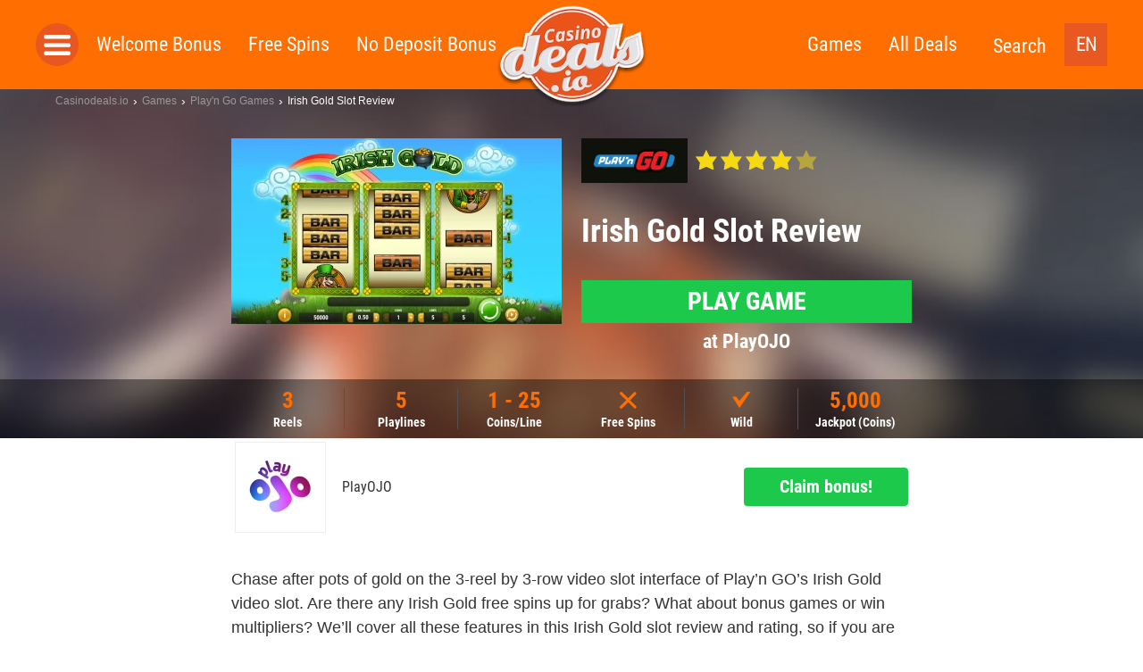

--- FILE ---
content_type: text/html; charset=UTF-8
request_url: https://casinodeals.io/game/irish-gold-slot/
body_size: 18114
content:
<!doctype html>
<html dir="ltr" lang="en-US"
	prefix="og: https://ogp.me/ns#"  class="no-js">
  <head>
  <meta charset="utf-8">
  <meta http-equiv="x-ua-compatible" content="ie=edge">
  <meta name="viewport" content="width=device-width, initial-scale=1">
  <link rel='dns-prefetch' href='//img.ddn.center' />
  <link rel="dns-prefetch" href="//www.google-analytics.com">
  <meta http-equiv="X-UA-Compatible" content="IE=edge,chrome=1">
  <meta name="viewport" content="width=device-width, initial-scale=1.0">

          <link rel="icon" type="image/png" sizes="16x16" href="https://assets.casinodeals.io/themes/casinodeals/assets/images/favicons/favicon-16x16.png">
      <meta name="theme-color" content="#ffffff">

       
  
	  	  		
    <script>
    			var gaProperty = '';
		var disableStr = 'ga-disable-' + gaProperty;
		if (document.cookie.indexOf(disableStr + '=true') > -1) {
  			window[disableStr] = true;
		}
		function gaOptout() {
  			document.cookie = disableStr + '=true; expires=Thu, 31 Dec 2099 23:59:59 UTC; path=/';
  			window[disableStr] = true;
  			alert('Google Analytics wurde deaktiviert.');
		}
	</script>

  <script>
    var lf = {
      i18n: {
        FS: "Freespins",
        UPTO: "up to",
        PLAY: "Play",
        VOLATILITY_VERY_LOW: "Very low",
        VOLATILITY_LOW: "Low",
        VOLATILITY_MEDIUM: "Medium",
        VOLATILITY_HIGH: "High",
        VOLATILITY_VERY_HIGH: "Very high",
        SIGNUPSPINS: "Sign Up Spins",
      },
      ddn: {
        wId: "1556a643",
        aId: "076baaf7",
        staticUrl: "https://src.ddn.center",
      },
      geo: {
        code: 'fi',
        blocked: false,
        internationalUrl: ""
      },
      language: {
        code: "en"
      },
      goUrl: "https://ddn.center/out/v2",
      go: 'go2'
    };
  </script>

  <title>Irish Gold Slot by Play'n Go ▷ Review January 2026</title>
<link rel="alternate" hreflang="en" href="https://casinodeals.io/game/irish-gold-slot/" />
<link rel="alternate" hreflang="x-default" href="https://casinodeals.io/game/irish-gold-slot/" />

		<!-- All in One SEO 4.1.10 -->
		<meta name="description" content="Trusted review &amp; rating of Irish Gold by Play&#039;n Go ⭐ All about RTP, Features &amp; Jackpots ✅ Screenshots &amp; Instant Play ✅ Bonus &amp; Free Spins ✅ ➤ Play it now!" />
		<meta name="robots" content="max-image-preview:large" />
		<meta property="og:locale" content="en_US" />
		<meta property="og:site_name" content="Casinodeals.io - The latest casino deals online" />
		<meta property="og:type" content="article" />
		<meta property="og:title" content="Irish Gold Slot by Play&#039;n Go ▷ Review January 2026" />
		<meta property="og:description" content="Trusted review &amp; rating of Irish Gold by Play&#039;n Go ⭐ All about RTP, Features &amp; Jackpots ✅ Screenshots &amp; Instant Play ✅ Bonus &amp; Free Spins ✅ ➤ Play it now!" />
		<meta property="article:published_time" content="2018-11-02T12:55:26+00:00" />
		<meta property="article:modified_time" content="2018-11-02T12:55:26+00:00" />
		<meta name="twitter:card" content="summary" />
		<meta name="twitter:title" content="Irish Gold Slot by Play&#039;n Go ▷ Review January 2026" />
		<meta name="twitter:description" content="Trusted review &amp; rating of Irish Gold by Play&#039;n Go ⭐ All about RTP, Features &amp; Jackpots ✅ Screenshots &amp; Instant Play ✅ Bonus &amp; Free Spins ✅ ➤ Play it now!" />
		<script type="application/ld+json" class="aioseo-schema">
			{"@context":"https:\/\/schema.org","@graph":[{"@type":"WebSite","@id":"https:\/\/casinodeals.io\/#website","url":"https:\/\/casinodeals.io\/","name":"Casinodeals.io","description":"The latest casino deals online","inLanguage":"en-US","publisher":{"@id":"https:\/\/casinodeals.io\/#organization"}},{"@type":"Organization","@id":"https:\/\/casinodeals.io\/#organization","name":"Casinodeals.io","url":"https:\/\/casinodeals.io\/"},{"@type":"BreadcrumbList","@id":"https:\/\/casinodeals.io\/game\/irish-gold-slot\/#breadcrumblist","itemListElement":[{"@type":"ListItem","@id":"https:\/\/casinodeals.io\/#listItem","position":1,"item":{"@type":"WebPage","@id":"https:\/\/casinodeals.io\/","name":"Home","description":"Trusted review & rating of Irish Gold by Play'n Go \u2b50 All about RTP, Features & Jackpots \u2705 Screenshots & Instant Play \u2705 Bonus & Free Spins \u2705 \u27a4 Play it now!","url":"https:\/\/casinodeals.io\/"},"nextItem":"https:\/\/casinodeals.io\/game\/irish-gold-slot\/#listItem"},{"@type":"ListItem","@id":"https:\/\/casinodeals.io\/game\/irish-gold-slot\/#listItem","position":2,"item":{"@type":"WebPage","@id":"https:\/\/casinodeals.io\/game\/irish-gold-slot\/","name":"Irish Gold","description":"Trusted review & rating of Irish Gold by Play'n Go \u2b50 All about RTP, Features & Jackpots \u2705 Screenshots & Instant Play \u2705 Bonus & Free Spins \u2705 \u27a4 Play it now!","url":"https:\/\/casinodeals.io\/game\/irish-gold-slot\/"},"previousItem":"https:\/\/casinodeals.io\/#listItem"}]},{"@type":"Person","@id":"https:\/\/casinodeals.io\/author\/daniel\/#author","url":"https:\/\/casinodeals.io\/author\/daniel\/","name":"Daniel Offermann","image":{"@type":"ImageObject","@id":"https:\/\/casinodeals.io\/game\/irish-gold-slot\/#authorImage","url":"https:\/\/secure.gravatar.com\/avatar\/af7d083ec77f0fcd05a870ef88355e8d?s=96&d=mm&r=g","width":96,"height":96,"caption":"Daniel Offermann"}},{"@type":"WebPage","@id":"https:\/\/casinodeals.io\/game\/irish-gold-slot\/#webpage","url":"https:\/\/casinodeals.io\/game\/irish-gold-slot\/","name":"Irish Gold Slot by Play'n Go \u25b7 Review January 2026","description":"Trusted review & rating of Irish Gold by Play'n Go \u2b50 All about RTP, Features & Jackpots \u2705 Screenshots & Instant Play \u2705 Bonus & Free Spins \u2705 \u27a4 Play it now!","inLanguage":"en-US","isPartOf":{"@id":"https:\/\/casinodeals.io\/#website"},"breadcrumb":{"@id":"https:\/\/casinodeals.io\/game\/irish-gold-slot\/#breadcrumblist"},"author":"https:\/\/casinodeals.io\/author\/daniel\/#author","creator":"https:\/\/casinodeals.io\/author\/daniel\/#author","datePublished":"2018-11-02T12:55:26+01:00","dateModified":"2018-11-02T12:55:26+01:00"}]}
		</script>
		<!-- All in One SEO -->

<link rel='dns-prefetch' href='//assets.casinodeals.io' />
<link rel='dns-prefetch' href='//img.ddn.center' />
<link rel='stylesheet' id='sage/css-css' href='https://assets.casinodeals.io/themes/deal-master/dist/styles/main_44325c355d9c8793df97.css' type='text/css' media='all' />
<style id='classic-theme-styles-inline-css' type='text/css'>
/*! This file is auto-generated */
.wp-block-button__link{color:#fff;background-color:#32373c;border-radius:9999px;box-shadow:none;text-decoration:none;padding:calc(.667em + 2px) calc(1.333em + 2px);font-size:1.125em}.wp-block-file__button{background:#32373c;color:#fff;text-decoration:none}
</style>
<link rel='stylesheet' id='wpml-blocks-css' href='https://assets.casinodeals.io/plugins/sitepress-multilingual-cms/dist/css/blocks/styles.css' type='text/css' media='all' />
<meta name="generator" content="WPML ver:4.6.13 stt:192,5;" />

  <style type="text/css" media="screen">
    /* roboto-condensed-regular - latin */
    @font-face {
      font-family: 'Roboto Condensed';
      font-style: normal;
      font-weight: 400;
      src: local(''),
           url('https://assets.casinodeals.io/themes/deal-master/assets/fonts/roboto-condensed-v24-latin/roboto-condensed-v24-latin-regular.woff2') format('woff2'), /* Chrome 26+, Opera 23+, Firefox 39+ */
           url('https://assets.casinodeals.io/themes/deal-master/assets/fonts/roboto-condensed-v24-latin/roboto-condensed-v24-latin-regular.woff') format('woff'); /* Chrome 6+, Firefox 3.6+, IE 9+, Safari 5.1+ */
      font-display: swap;
    }
    /* roboto-condensed-700 - latin */
    @font-face {
      font-family: 'Roboto Condensed';
      font-style: normal;
      font-weight: 700;
      src: local(''),
           url('https://assets.casinodeals.io/themes/deal-master/assets/fonts/roboto-condensed-v24-latin/roboto-condensed-v24-latin-700.woff2') format('woff2'), /* Chrome 26+, Opera 23+, Firefox 39+ */
           url('https://assets.casinodeals.io/themes/deal-master/assets/fonts/roboto-condensed-v24-latin/roboto-condensed-v24-latin-700.woff') format('woff'); /* Chrome 6+, Firefox 3.6+, IE 9+, Safari 5.1+ */
      font-display: swap;
    }

    .deal__header,
    .page-header,
    .page-header-fallback {
      background-image: url('https://assets.casinodeals.io/themes/deal-master/assets/images/header_single_CD.jpg');
      background-position:center;
      background-size: cover;
      background-color: #875c4c;
    }

      </style>

  <link rel="preload"
    as="image"
    type="image/webp"
    href="https://assets.casinodeals.io/themes/deal-master/assets/images/casinodeals/logo-casinodeals.webp"
    imagesrcset="https://assets.casinodeals.io/themes/deal-master/assets/images/casinodeals/logo-casinodeals.webp 1x, https://assets.casinodeals.io/themes/deal-master/assets/images/casinodeals/logo-casinodeals@2x.webp 2x">
  
      <link rel="preload" href="https://assets.casinodeals.io/themes/deal-master/assets/images/header_single_CD.jpg" as="image">
      <link rel="preload" href="https://assets.casinodeals.io/themes/deal-master/assets/fonts/roboto-condensed-v24-latin/roboto-condensed-v24-latin-regular.woff2" as="font" type="font/woff2" crossorigin>
  <link rel="preload" href="https://assets.casinodeals.io/themes/deal-master/assets/fonts/roboto-condensed-v24-latin/roboto-condensed-v24-latin-700.woff2" as="font" type="font/woff2" crossorigin>
</head>
  <body class="game-template-default single single-game postid-64642 irish-gold-slot sidebar-primary">
        <header class="header">
      <div class="inner clearfix">
        <button class="menu-toggle js-toggle-menu">Toggle Navigation</button>
        <div class="logo">
          <a href="https://casinodeals.io/">
            <picture>
              <source srcset="https://assets.casinodeals.io/themes/deal-master/assets/images/casinodeals/logo-casinodeals@2x.webp">
              <source srcset="https://assets.casinodeals.io/themes/deal-master/assets/images/casinodeals/logo-casinodeals@2x.png">
              <img src="https://assets.casinodeals.io/themes/deal-master/assets/images/casinodeals/logo-casinodeals@2x.png" 
                alt="Casinodeals.io"
                title="Casinodeals.io"
                style="width: 100%; height: 100%; object-fit: contain;">
            </picture>
          </a>
        </div>
        
        <div class="language-switcher">
  <ul>
    <li>
      <span class="current">
        EN      </span>
      <ul>
                                                <li>
              <a href="https://casinodeals.io/de-at/">
                DE-AT              </a>
            </li>
                        </ul>
    </li>
  </ul>
</div>

        <div class="search-link">
          <button class="js-toggle-search-bar">Search</button>
        </div>
        <nav class="menu-wrapper" role="navigation">
          <button class="menu-close js-close-menu">Close Navigation</button>
          <div class="side-menu-toggle js-open-side-menu"></div>
          <div class="menu-left-nav-container"><ul id="menu-top-left" class="menu"><li class="menu__item menu__item--33"><a href="https://casinodeals.io/welcome-bonus/">Welcome Bonus</a></li>
<li class="menu__item menu__item--34"><a href="https://casinodeals.io/free-spins/">Free Spins</a></li>
<li class="menu__item menu__item--1659"><a href="https://casinodeals.io/no-deposit-bonus/">No Deposit Bonus</a></li>
</ul></div>          <div class="menu-right-nav-container"><ul id="menu-top-right" class="menu"><li class="menu__item menu__item--61594"><a href="https://casinodeals.io/games/">Games</a></li>
<li class="menu__item menu__item--36"><a href="https://casinodeals.io/deals/">All Deals</a></li>
</ul></div>        </nav>
      </div>
      <div class="search-bar">
      	        <form class="searchform" method="get" action="https://casinodeals.io/" role="search">
  <input class="searchform__input searchform__input__header" value="" type="search" name="s" placeholder="search term">
  <button class="searchform__submit" type="submit" role="button">Search</button>
  <div class="searchform__close js-close-search-bar">x</div>
</form>
      </div>
    </header>
    	<nav class="side-menu js-side-menu"
		style="display:none">
	  <ul>
	    <li class="side-menu__header side-menu__title">
	      <button class="side-menu__closer js-close-menu"></button>
	    </li>
	    <li class="side-menu__title">
	      <a href="https://casinodeals.io/welcome-bonus/" class="side-menu__object side-menu__object--is-static">
	        Welcome Bonus	      </a>
	    </li>
	    <li class="side-menu__title">
	      <a href="https://casinodeals.io/free-spins/" class="side-menu__object side-menu__object--is-static">
	        Free Spins	      </a>
	    </li>
	    <li class="side-menu__title">
	      <a href="https://casinodeals.io/no-deposit-bonus/" class="side-menu__object side-menu__object--is-static">
	        No Deposit Bonus	      </a>
	    </li>
	
				<li class="side-menu__title">
	      <span class="side-menu__object side-menu__object--has-children js-toggle-submenu">Top Casinos</span>
	      <ul class="side-menu__submenu">
	        	          <li>
	            <ul class="side-menu__listing side-menu__listing--top side-menu__listing--casinos">
	              	              	              <li class="side-menu__object side-menu__object--casino">
	                <a href="https://casinodeals.io/casinos/cobra-casino/">
	                  <img class="side-menu__logo lazyload lazyload-webp" data-src="https://img.ddn.center/brand/w_40/cobracasino.png" alt="Cobra Casino"/>
	                  Cobra Casino	                </a>
	              </li>
	              	              	              <li class="side-menu__object side-menu__object--casino">
	                <a href="https://casinodeals.io/casinos/slotty-vegas/">
	                  <img class="side-menu__logo lazyload lazyload-webp" data-src="https://img.ddn.center/brand/w_40/slotty-vegas_logo_250x250.png" alt="Slotty Vegas"/>
	                  Slotty Vegas	                </a>
	              </li>
	              	              	              <li class="side-menu__object side-menu__object--casino">
	                <a href="https://casinodeals.io/casinos/captaincooks-casino/">
	                  <img class="side-menu__logo lazyload lazyload-webp" data-src="https://img.ddn.center/brand/w_40/captaincooks_logo_250x250.png" alt="CaptainCooks Casino"/>
	                  CaptainCooks Casino	                </a>
	              </li>
	              	              	              <li class="side-menu__object side-menu__object--casino">
	                <a href="https://casinodeals.io/casinos/888casino/">
	                  <img class="side-menu__logo lazyload lazyload-webp" data-src="https://img.ddn.center/brand/w_40/888casino_logo_250x250.png" alt="888Casino"/>
	                  888Casino	                </a>
	              </li>
	              	              	              <li class="side-menu__object side-menu__object--casino">
	                <a href="https://casinodeals.io/casinos/playzilla/">
	                  <img class="side-menu__logo lazyload lazyload-webp" data-src="https://img.ddn.center/brand/w_40/signal-2021-11-23-181242_002.png" alt="Playzilla"/>
	                  Playzilla	                </a>
	              </li>
	              	              	              <li class="side-menu__object side-menu__object--casino">
	                <a href="https://casinodeals.io/casinos/casino-days/">
	                  <img class="side-menu__logo lazyload lazyload-webp" data-src="https://img.ddn.center/brand/w_40/casinodays_logo_250x250.png" alt="Casino Days"/>
	                  Casino Days	                </a>
	              </li>
	              	              	              <li class="side-menu__object side-menu__object--casino">
	                <a href="https://casinodeals.io/casinos/bitcasino-io/">
	                  <img class="side-menu__logo lazyload lazyload-webp" data-src="https://img.ddn.center/brand/w_40/bitcasinoio_logo_250x250.png" alt="Bitcasino.io"/>
	                  Bitcasino.io	                </a>
	              </li>
	              	              	              <li class="side-menu__object side-menu__object--casino">
	                <a href="https://casinodeals.io/casinos/zodiac-casino/">
	                  <img class="side-menu__logo lazyload lazyload-webp" data-src="https://img.ddn.center/brand/w_40/zodiaccasino_logo_250x250.png" alt="Zodiac Casino"/>
	                  Zodiac Casino	                </a>
	              </li>
	              	            </ul>
	          </li>
	        	        	          <li>
	            <span class="side-menu__object side-menu__object--has-children side-menu__object--more js-toggle-submenu">More Casinos</span>
	            <ul class="side-menu__submenu side-menu__listing side-menu__listing--other  side-menu__listing--casinos">
	              	                	                <li class="side-menu__object side-menu__object--casino">
	                  <a href="https://casinodeals.io/casinos/yeti-casino/">
	                    Yeti Casino	                  </a>
	                </li>
	              	                	                <li class="side-menu__object side-menu__object--casino">
	                  <a href="https://casinodeals.io/casinos/crazyfox-casino/">
	                    CrazyFox Casino	                  </a>
	                </li>
	              	                	                <li class="side-menu__object side-menu__object--casino">
	                  <a href="https://casinodeals.io/casinos/happistar/">
	                    Happistar	                  </a>
	                </li>
	              	                	                <li class="side-menu__object side-menu__object--casino">
	                  <a href="https://casinodeals.io/casinos/cashmio/">
	                    Cashmio	                  </a>
	                </li>
	              	                	                <li class="side-menu__object side-menu__object--casino">
	                  <a href="https://casinodeals.io/casinos/nomini-casino/">
	                    Nomini Casino	                  </a>
	                </li>
	              	                	                <li class="side-menu__object side-menu__object--casino">
	                  <a href="https://casinodeals.io/casinos/luxury-casino/">
	                    Luxury Casino	                  </a>
	                </li>
	              	                	                <li class="side-menu__object side-menu__object--casino">
	                  <a href="https://casinodeals.io/casinos/1xbet-casino-review/">
	                    1XBet Casino	                  </a>
	                </li>
	              	                	                <li class="side-menu__object side-menu__object--casino">
	                  <a href="https://casinodeals.io/casinos/22-bet-review/">
	                    22 Bet	                  </a>
	                </li>
	              	            </ul>
	          </li>
	        	        	      </ul>
	    </li>
	    			    <li class="side-menu__title">
	      <span class="side-menu__object side-menu__object--has-children js-toggle-submenu">Top Games</span>
	      <ul class="side-menu__submenu">
	        	          <li>
	            <ul class="side-menu__listing side-menu__listing--top side-menu__listing--studios">
	              	              	              <li>
	                <span class="side-menu__object side-menu__object--studio side-menu__object--has-children side-menu__listing--with-spacing js-toggle-submenu">
	                  <a href="https://casinodeals.io/software/nextgen-gaming/">
	                    <img class="side-menu__logo side-menu__logo--rect js-no-toggle-submenu lazyload lazyload-webp" data-src="https://img.ddn.center/provider/w_95/nextgengaming-_Logo_285x120_color.png" alt="NextGen Gaming" />
	                  </a>
	                  NextGen Gaming	                </span>
	                <ul class="side-menu__submenu side-menu__listing--other side-menu__listing--studios">
	                  	                    	                    <li>
	                      <a href="https://casinodeals.io/game/300-shields/" class="side-menu__object side-menu__object--game">
	                        <img class="side-menu__logo lazyload lazyload-webp"  data-src="https://img.ddn.center/game_screenshots/w_100/NextGen_300-Shields_Home.png" alt="300 Shields"/>
	                        300 Shields	                      </a>
	                    </li>
	                  	                    	                    <li>
	                      <a href="https://casinodeals.io/game/foxin-twins-slot/" class="side-menu__object side-menu__object--game">
	                        <img class="side-menu__logo lazyload lazyload-webp"  data-src="https://img.ddn.center/game_screenshots/w_100/NextGen-Gaming-Foxin-Twins-Slot.png" alt="Foxin Twins"/>
	                        Foxin Twins	                      </a>
	                    </li>
	                  	                    	                    <li>
	                      <a href="https://casinodeals.io/game/medusa-megaways-slot/" class="side-menu__object side-menu__object--game">
	                        <img class="side-menu__logo lazyload lazyload-webp"  data-src="https://img.ddn.center/game_screenshots/w_100/NextGen-Medusa-Megaways_screenshot_960X540.png" alt="Medusa Megaways"/>
	                        Medusa Megaways	                      </a>
	                    </li>
	                  	                    	                    <li>
	                      <a href="https://casinodeals.io/game/gorilla-go-wilder-slot/" class="side-menu__object side-menu__object--game">
	                        <img class="side-menu__logo lazyload lazyload-webp"  data-src="https://img.ddn.center/game_screenshots/w_100/NextGen-Gorilla-Go-Wilder-Slot.png" alt="Gorilla Go Wilder"/>
	                        Gorilla Go Wilder	                      </a>
	                    </li>
	                  	                </ul>
	                <ul class="side-menu__submenu">
	                  <li>
	                    <a href="https://casinodeals.io/new-casino-slots/nextgen-gaming/" class="side-menu__object side-menu__object--goto-games">
	                      All NextGen Gaming Games	                    </a>
	                  </li>
	                  <li>
	                    <a href="https://casinodeals.io/software/nextgen-gaming/" class="side-menu__object side-menu__object--goto-casinos">
	                      All NextGen Gaming Casinos	                    </a>
	                  </li>
	                </ul>
	              </li>
	              	              	              <li>
	                <span class="side-menu__object side-menu__object--studio side-menu__object--has-children side-menu__listing--with-spacing js-toggle-submenu">
	                  <a href="https://casinodeals.io/software/quickspin/">
	                    <img class="side-menu__logo side-menu__logo--rect js-no-toggle-submenu lazyload lazyload-webp" data-src="https://img.ddn.center/provider/w_95/quickspin_Logo_285x120_color.png" alt="Quickspin" />
	                  </a>
	                  Quickspin	                </span>
	                <ul class="side-menu__submenu side-menu__listing--other side-menu__listing--studios">
	                  	                    	                    <li>
	                      <a href="https://casinodeals.io/game/golden-wood-slot/" class="side-menu__object side-menu__object--game">
	                        <img class="side-menu__logo lazyload lazyload-webp"  data-src="https://img.ddn.center/game_screenshots/w_100/Quickspin-Golden-Wood-Slot.png" alt="Golden Wood"/>
	                        Golden Wood	                      </a>
	                    </li>
	                  	                    	                    <li>
	                      <a href="https://casinodeals.io/game/sticky-bandits-2-slot/" class="side-menu__object side-menu__object--game">
	                        <img class="side-menu__logo lazyload lazyload-webp"  data-src="https://img.ddn.center/game_screenshots/w_100/Quickspin-Sticky-Bandits-2-Slot.png" alt="Sticky Bandits 2"/>
	                        Sticky Bandits 2	                      </a>
	                    </li>
	                  	                    	                    <li>
	                      <a href="https://casinodeals.io/game/the-zone-slot/" class="side-menu__object side-menu__object--game">
	                        <img class="side-menu__logo lazyload lazyload-webp"  data-src="https://img.ddn.center/game_screenshots/w_100/Quickspin-Prime-Zone-Slot.png" alt="Prime Zone"/>
	                        Prime Zone	                      </a>
	                    </li>
	                  	                </ul>
	                <ul class="side-menu__submenu">
	                  <li>
	                    <a href="https://casinodeals.io/new-casino-slots/quickspin/" class="side-menu__object side-menu__object--goto-games">
	                      All Quickspin Games	                    </a>
	                  </li>
	                  <li>
	                    <a href="https://casinodeals.io/software/quickspin/" class="side-menu__object side-menu__object--goto-casinos">
	                      All Quickspin Casinos	                    </a>
	                  </li>
	                </ul>
	              </li>
	              	              	              <li>
	                <span class="side-menu__object side-menu__object--studio side-menu__object--has-children side-menu__listing--with-spacing js-toggle-submenu">
	                  <a href="https://casinodeals.io/software/betsoft/">
	                    <img class="side-menu__logo side-menu__logo--rect js-no-toggle-submenu lazyload lazyload-webp" data-src="https://img.ddn.center/provider/w_95/betsoft_Logo_285x120_color.png" alt="BetSoft" />
	                  </a>
	                  BetSoft	                </span>
	                <ul class="side-menu__submenu side-menu__listing--other side-menu__listing--studios">
	                  	                    	                    <li>
	                      <a href="https://casinodeals.io/game/fruit-zen/" class="side-menu__object side-menu__object--game">
	                        <img class="side-menu__logo lazyload lazyload-webp"  data-src="https://img.ddn.center/game_screenshots/w_100/Betsoft_Fruit-Zen_Home.png" alt="Fruit Zen"/>
	                        Fruit Zen	                      </a>
	                    </li>
	                  	                    	                    <li>
	                      <a href="https://casinodeals.io/game/sugar-pop-2-slot/" class="side-menu__object side-menu__object--game">
	                        <img class="side-menu__logo lazyload lazyload-webp"  data-src="https://img.ddn.center/game_screenshots/w_100/Betsoft-Sugar-Pop-2-Slot.png" alt="Sugar Pop 2"/>
	                        Sugar Pop 2	                      </a>
	                    </li>
	                  	                    	                    <li>
	                      <a href="https://casinodeals.io/game/chillipop-slot/" class="side-menu__object side-menu__object--game">
	                        <img class="side-menu__logo lazyload lazyload-webp"  data-src="https://img.ddn.center/game_screenshots/w_100/Betsoft-ChilliPop-Slot-2.png" alt="ChilliPop"/>
	                        ChilliPop	                      </a>
	                    </li>
	                  	                    	                    <li>
	                      <a href="https://casinodeals.io/game/wolf-moon-rising-slot/" class="side-menu__object side-menu__object--game">
	                        <img class="side-menu__logo lazyload lazyload-webp"  data-src="https://img.ddn.center/game_screenshots/w_100/Betsoft-Wolf-Moon-Rising-Slot.png" alt="Wolf Moon Rising"/>
	                        Wolf Moon Rising	                      </a>
	                    </li>
	                  	                </ul>
	                <ul class="side-menu__submenu">
	                  <li>
	                    <a href="https://casinodeals.io/new-casino-slots/betsoft/" class="side-menu__object side-menu__object--goto-games">
	                      All BetSoft Games	                    </a>
	                  </li>
	                  <li>
	                    <a href="https://casinodeals.io/software/betsoft/" class="side-menu__object side-menu__object--goto-casinos">
	                      All BetSoft Casinos	                    </a>
	                  </li>
	                </ul>
	              </li>
	              	              	              <li>
	                <span class="side-menu__object side-menu__object--studio side-menu__object--has-children side-menu__listing--with-spacing js-toggle-submenu">
	                  <a href="https://casinodeals.io/software/yggdrasil-gaming/">
	                    <img class="side-menu__logo side-menu__logo--rect js-no-toggle-submenu lazyload lazyload-webp" data-src="https://img.ddn.center/provider/w_95/Yggdrasil_Logo_285x120_color.png" alt="Yggdrasil" />
	                  </a>
	                  Yggdrasil	                </span>
	                <ul class="side-menu__submenu side-menu__listing--other side-menu__listing--studios">
	                  	                    	                    <li>
	                      <a href="https://casinodeals.io/game/nitro-circus-slot/" class="side-menu__object side-menu__object--game">
	                        <img class="side-menu__logo lazyload lazyload-webp"  data-src="https://img.ddn.center/game_screenshots/w_100/Yggdrasil-Nitro-Circus-Slot-2.png" alt="Nitro Circus"/>
	                        Nitro Circus	                      </a>
	                    </li>
	                  	                    	                    <li>
	                      <a href="https://casinodeals.io/game/hanzos-dojo-slot/" class="side-menu__object side-menu__object--game">
	                        <img class="side-menu__logo lazyload lazyload-webp"  data-src="https://img.ddn.center/game_screenshots/w_100/Yggdrasil-Hanzos-Dojo-Slot-2.png" alt="Hanzo´s Dojo"/>
	                        Hanzo´s Dojo	                      </a>
	                    </li>
	                  	                    	                    <li>
	                      <a href="https://casinodeals.io/game/joker-millions-slot/" class="side-menu__object side-menu__object--game">
	                        <img class="side-menu__logo lazyload lazyload-webp"  data-src="https://img.ddn.center/game_screenshots/w_100/Yggdrasil_Joker-Millions.png" alt="Joker Millions"/>
	                        Joker Millions	                      </a>
	                    </li>
	                  	                </ul>
	                <ul class="side-menu__submenu">
	                  <li>
	                    <a href="https://casinodeals.io/new-casino-slots/yggdrasil-gaming/" class="side-menu__object side-menu__object--goto-games">
	                      All Yggdrasil Games	                    </a>
	                  </li>
	                  <li>
	                    <a href="https://casinodeals.io/software/yggdrasil-gaming/" class="side-menu__object side-menu__object--goto-casinos">
	                      All Yggdrasil Casinos	                    </a>
	                  </li>
	                </ul>
	              </li>
	              	              	              <li>
	                <span class="side-menu__object side-menu__object--studio side-menu__object--has-children side-menu__listing--with-spacing js-toggle-submenu">
	                  <a href="https://casinodeals.io/software/playn-go/">
	                    <img class="side-menu__logo side-menu__logo--rect js-no-toggle-submenu lazyload lazyload-webp" data-src="https://img.ddn.center/provider/w_95/PlayNGO_Logo_285x120_color.png" alt="Play&#8217;n Go" />
	                  </a>
	                  Play&#8217;n Go	                </span>
	                <ul class="side-menu__submenu side-menu__listing--other side-menu__listing--studios">
	                  	                    	                    <li>
	                      <a href="https://casinodeals.io/game/rich-wilde-and-the-tome-of-madness-slot/" class="side-menu__object side-menu__object--game">
	                        <img class="side-menu__logo lazyload lazyload-webp"  data-src="https://img.ddn.center/game_screenshots/w_100/Play-n-GO-Rich-Wilde-and-the-Tomb-of-Madness-Slot.png" alt="Rich Wilde and the Tome of Madness"/>
	                        Rich Wilde and the Tome of Madness	                      </a>
	                    </li>
	                  	                    	                    <li>
	                      <a href="https://casinodeals.io/game/rise-of-merlin-slot/" class="side-menu__object side-menu__object--game">
	                        <img class="side-menu__logo lazyload lazyload-webp"  data-src="https://img.ddn.center/game_screenshots/w_100/Play-n-Go-Rise-of-Merlin-Slot.png" alt="Rise of Merlin"/>
	                        Rise of Merlin	                      </a>
	                    </li>
	                  	                    	                    <li>
	                      <a href="https://casinodeals.io/game/gemix/" class="side-menu__object side-menu__object--game">
	                        <img class="side-menu__logo lazyload lazyload-webp"  data-src="https://img.ddn.center/game_screenshots/w_100/Play-n-GO-Gemix-Slot.png" alt="Gemix"/>
	                        Gemix	                      </a>
	                    </li>
	                  	                </ul>
	                <ul class="side-menu__submenu">
	                  <li>
	                    <a href="https://casinodeals.io/new-casino-slots/playn-go/" class="side-menu__object side-menu__object--goto-games">
	                      All Play&#8217;n Go Games	                    </a>
	                  </li>
	                  <li>
	                    <a href="https://casinodeals.io/software/playn-go/" class="side-menu__object side-menu__object--goto-casinos">
	                      All Play&#8217;n Go Casinos	                    </a>
	                  </li>
	                </ul>
	              </li>
	              	              	              <li>
	                <span class="side-menu__object side-menu__object--studio side-menu__object--has-children side-menu__listing--with-spacing js-toggle-submenu">
	                  <a href="https://casinodeals.io/software/isoftbet/">
	                    <img class="side-menu__logo side-menu__logo--rect js-no-toggle-submenu lazyload lazyload-webp" data-src="https://img.ddn.center/provider/w_95/isoftbet_Logo_285x120_color.png" alt="iSoftBet" />
	                  </a>
	                  iSoftBet	                </span>
	                <ul class="side-menu__submenu side-menu__listing--other side-menu__listing--studios">
	                  	                    	                    <li>
	                      <a href="https://casinodeals.io/game/hot-spin-slot/" class="side-menu__object side-menu__object--game">
	                        <img class="side-menu__logo lazyload lazyload-webp"  data-src="https://img.ddn.center/game_screenshots/w_100/iSoftBet-Hot-Spin-Slot.png" alt="Hot Spin"/>
	                        Hot Spin	                      </a>
	                    </li>
	                  	                    	                    <li>
	                      <a href="https://casinodeals.io/game/the-golden-city-slot/" class="side-menu__object side-menu__object--game">
	                        <img class="side-menu__logo lazyload lazyload-webp"  data-src="https://img.ddn.center/game_screenshots/w_100/iSoftbet-The-Golden-City-Slot.png" alt="The Golden City"/>
	                        The Golden City	                      </a>
	                    </li>
	                  	                    	                    <li>
	                      <a href="https://casinodeals.io/game/vegas-high-roller-slot/" class="side-menu__object side-menu__object--game">
	                        <img class="side-menu__logo lazyload lazyload-webp"  data-src="https://img.ddn.center/game_screenshots/w_100/iSoftBet-Vegas-High-Roller-Slot.png" alt="Vegas High Roller"/>
	                        Vegas High Roller	                      </a>
	                    </li>
	                  	                    	                    <li>
	                      <a href="https://casinodeals.io/game/gladiators-go-wild-slot/" class="side-menu__object side-menu__object--game">
	                        <img class="side-menu__logo lazyload lazyload-webp"  data-src="https://img.ddn.center/game_screenshots/w_100/iSoftBet-Gladiators-Go-Wild-Slot.png" alt="Gladiators Go Wild"/>
	                        Gladiators Go Wild	                      </a>
	                    </li>
	                  	                </ul>
	                <ul class="side-menu__submenu">
	                  <li>
	                    <a href="https://casinodeals.io/new-casino-slots/isoftbet/" class="side-menu__object side-menu__object--goto-games">
	                      All iSoftBet Games	                    </a>
	                  </li>
	                  <li>
	                    <a href="https://casinodeals.io/software/isoftbet/" class="side-menu__object side-menu__object--goto-casinos">
	                      All iSoftBet Casinos	                    </a>
	                  </li>
	                </ul>
	              </li>
	              	              	              <li>
	                <span class="side-menu__object side-menu__object--studio side-menu__object--has-children side-menu__listing--with-spacing js-toggle-submenu">
	                  <a href="https://casinodeals.io/software/elk-studios/">
	                    <img class="side-menu__logo side-menu__logo--rect js-no-toggle-submenu lazyload lazyload-webp" data-src="https://img.ddn.center/provider/w_95/elk-studios_Logo_285x120_color.png" alt="Elk Studios" />
	                  </a>
	                  Elk Studios	                </span>
	                <ul class="side-menu__submenu side-menu__listing--other side-menu__listing--studios">
	                  	                    	                    <li>
	                      <a href="https://casinodeals.io/game/ecuador-gold-slot/" class="side-menu__object side-menu__object--game">
	                        <img class="side-menu__logo lazyload lazyload-webp"  data-src="https://img.ddn.center/game_screenshots/w_100/Elk-Studios-Ecuador-Gold-Slot-2.png" alt="Ecuador Gold"/>
	                        Ecuador Gold	                      </a>
	                    </li>
	                  	                    	                    <li>
	                      <a href="https://casinodeals.io/game/win-win-slot/" class="side-menu__object side-menu__object--game">
	                        <img class="side-menu__logo lazyload lazyload-webp"  data-src="https://img.ddn.center/game_screenshots/w_100/ELK-Studios-Win-Win-Slot.png" alt="Win Win"/>
	                        Win Win	                      </a>
	                    </li>
	                  	                    	                    <li>
	                      <a href="https://casinodeals.io/game/tahiti-gold-slot/" class="side-menu__object side-menu__object--game">
	                        <img class="side-menu__logo lazyload lazyload-webp"  data-src="https://img.ddn.center/game_screenshots/w_100/Elk-Studios-Tahiti-Gold-Slot.png" alt="Tahiti Gold"/>
	                        Tahiti Gold	                      </a>
	                    </li>
	                  	                    	                    <li>
	                      <a href="https://casinodeals.io/game/chi-slot/" class="side-menu__object side-menu__object--game">
	                        <img class="side-menu__logo lazyload lazyload-webp"  data-src="https://img.ddn.center/game_screenshots/w_100/Elk-Studios-Chi-Slot.png" alt="Chi"/>
	                        Chi	                      </a>
	                    </li>
	                  	                </ul>
	                <ul class="side-menu__submenu">
	                  <li>
	                    <a href="https://casinodeals.io/new-casino-slots/elk-studios/" class="side-menu__object side-menu__object--goto-games">
	                      All Elk Studios Games	                    </a>
	                  </li>
	                  <li>
	                    <a href="https://casinodeals.io/software/elk-studios/" class="side-menu__object side-menu__object--goto-casinos">
	                      All Elk Studios Casinos	                    </a>
	                  </li>
	                </ul>
	              </li>
	              	              	              <li>
	                <span class="side-menu__object side-menu__object--studio side-menu__object--has-children side-menu__listing--with-spacing js-toggle-submenu">
	                  <a href="https://casinodeals.io/software/netentertainment/">
	                    <img class="side-menu__logo side-menu__logo--rect js-no-toggle-submenu lazyload lazyload-webp" data-src="https://img.ddn.center/provider/w_95/Netent_Logo_285x120_color.png" alt="NetEnt" />
	                  </a>
	                  NetEnt	                </span>
	                <ul class="side-menu__submenu side-menu__listing--other side-menu__listing--studios">
	                  	                    	                    <li>
	                      <a href="https://casinodeals.io/game/conan-slot/" class="side-menu__object side-menu__object--game">
	                        <img class="side-menu__logo lazyload lazyload-webp"  data-src="https://img.ddn.center/game_screenshots/w_100/NetEnt-Conan-Slot-2.png" alt="Conan"/>
	                        Conan	                      </a>
	                    </li>
	                  	                    	                    <li>
	                      <a href="https://casinodeals.io/game/dead-or-alive-2-slot/" class="side-menu__object side-menu__object--game">
	                        <img class="side-menu__logo lazyload lazyload-webp"  data-src="https://img.ddn.center/game_screenshots/w_100/NetEnt-Dead-or-Alive-2-Slot-3.png" alt="Dead or Alive 2"/>
	                        Dead or Alive 2	                      </a>
	                    </li>
	                  	                    	                    <li>
	                      <a href="https://casinodeals.io/game/hall-of-gods-slot/" class="side-menu__object side-menu__object--game">
	                        <img class="side-menu__logo lazyload lazyload-webp"  data-src="https://img.ddn.center/game_screenshots/w_100/NetEnt-Hall-of-Gods-Slot.png" alt="Hall of Gods"/>
	                        Hall of Gods	                      </a>
	                    </li>
	                  	                </ul>
	                <ul class="side-menu__submenu">
	                  <li>
	                    <a href="https://casinodeals.io/new-casino-slots/netentertainment/" class="side-menu__object side-menu__object--goto-games">
	                      All NetEnt Games	                    </a>
	                  </li>
	                  <li>
	                    <a href="https://casinodeals.io/software/netentertainment/" class="side-menu__object side-menu__object--goto-casinos">
	                      All NetEnt Casinos	                    </a>
	                  </li>
	                </ul>
	              </li>
	              	              	              <li>
	                <span class="side-menu__object side-menu__object--studio side-menu__object--has-children side-menu__listing--with-spacing js-toggle-submenu">
	                  <a href="https://casinodeals.io/software/microgaming/">
	                    <img class="side-menu__logo side-menu__logo--rect js-no-toggle-submenu lazyload lazyload-webp" data-src="https://img.ddn.center/provider/w_95/Microgaming_Logo_285x120_color.png" alt="Microgaming" />
	                  </a>
	                  Microgaming	                </span>
	                <ul class="side-menu__submenu side-menu__listing--other side-menu__listing--studios">
	                  	                    	                    <li>
	                      <a href="https://casinodeals.io/game/banana-odyssey-slot/" class="side-menu__object side-menu__object--game">
	                        <img class="side-menu__logo lazyload lazyload-webp"  data-src="https://img.ddn.center/game_screenshots/w_100/Microgaming-banana-Odyssey-Slot.png" alt="Banana Odyssey"/>
	                        Banana Odyssey	                      </a>
	                    </li>
	                  	                    	                    <li>
	                      <a href="https://casinodeals.io/game/book-of-oz-slot/" class="side-menu__object side-menu__object--game">
	                        <img class="side-menu__logo lazyload lazyload-webp"  data-src="https://img.ddn.center/game_screenshots/w_100/Microgaming-Book-Of-Oz-Slot.png" alt="Book of Oz"/>
	                        Book of Oz	                      </a>
	                    </li>
	                  	                    	                    <li>
	                      <a href="https://casinodeals.io/game/mermaids-millions-slot/" class="side-menu__object side-menu__object--game">
	                        <img class="side-menu__logo lazyload lazyload-webp"  data-src="https://img.ddn.center/game_screenshots/w_100/Microgaming-Mermaids-Millions-Slot.png" alt="Mermaids Millions"/>
	                        Mermaids Millions	                      </a>
	                    </li>
	                  	                </ul>
	                <ul class="side-menu__submenu">
	                  <li>
	                    <a href="https://casinodeals.io/new-casino-slots/microgaming/" class="side-menu__object side-menu__object--goto-games">
	                      All Microgaming Games	                    </a>
	                  </li>
	                  <li>
	                    <a href="https://casinodeals.io/software/microgaming/" class="side-menu__object side-menu__object--goto-casinos">
	                      All Microgaming Casinos	                    </a>
	                  </li>
	                </ul>
	              </li>
	              	            </ul>
	          </li>
	          <li>
	          	<a href="https://casinodeals.io/games/" 
	          		class="side-menu__object side-menu__object--goto">Show All Games</a>
	          </li>
	        	        	          <li>
	            <span class="side-menu__object side-menu__object--has-children side-menu__object--more js-toggle-submenu">More Studios</span>
	            <ul class="side-menu__submenu side-menu__listing--other side-menu__listing--studios">
	              	              	              <li>
	                <span class="side-menu__object side-menu__object--studio side-menu__object--has-children side-menu__listing--with-spacing js-toggle-submenu">Playtech</span>
	                <ul class="side-menu__submenu side-menu__listing--other side-menu__listing--studios">
	                  	                    	                    <li>
	                      <a href="https://casinodeals.io/game/age-of-the-gods/" class="side-menu__object side-menu__object--game">
	                        <img class="side-menu__logo lazyload lazyload-webp"data-src="https://img.ddn.center/game_screenshots/w_100/Playtech_Age-of-the-Gods_Home.png" alt="Age of the Gods" />
	                        Age of the Gods	                      </a>
	                    </li>
	                  	                    	                    <li>
	                      <a href="https://casinodeals.io/game/lucky-u-slot/" class="side-menu__object side-menu__object--game">
	                        <img class="side-menu__logo lazyload lazyload-webp"data-src="https://img.ddn.center/game_screenshots/w_100/Playtech-Lucky-U-slot.png" alt="Lucky U" />
	                        Lucky U	                      </a>
	                    </li>
	                  	                    	                    <li>
	                      <a href="https://casinodeals.io/game/wonder-woman-slot/" class="side-menu__object side-menu__object--game">
	                        <img class="side-menu__logo lazyload lazyload-webp"data-src="https://img.ddn.center/game_screenshots/w_100/Playtech-Wonder-Woman_screenshot_960X540.png" alt="Wonder Woman" />
	                        Wonder Woman	                      </a>
	                    </li>
	                  	                    	                    <li>
	                      <a href="https://casinodeals.io/game/fruity-burst-jackpot-slot/" class="side-menu__object side-menu__object--game">
	                        <img class="side-menu__logo lazyload lazyload-webp"data-src="https://img.ddn.center/game_screenshots/w_100/Playtech-FRUITY-BURST-JACKPOT-Slot.png" alt="Fruity Burst Jackpot" />
	                        Fruity Burst Jackpot	                      </a>
	                    </li>
	                  	                </ul>
	                <ul class="side-menu__submenu">
	                  <li>
	                    <a href="https://casinodeals.io/games/playtech/" class="side-menu__object side-menu__object--goto-games">
	                      All Playtech Games	                    </a>
	                  </li>
	                  <li>
	                    <a href="https://casinodeals.io/software/playtech/" class="side-menu__object side-menu__object--goto-casinos">
	                      All Playtech Casinos	                    </a>
	                  </li>
	                </ul>
	              </li>
	              	              	              <li>
	                <span class="side-menu__object side-menu__object--studio side-menu__object--has-children side-menu__listing--with-spacing js-toggle-submenu">Novomatic</span>
	                <ul class="side-menu__submenu side-menu__listing--other side-menu__listing--studios">
	                  	                    	                    <li>
	                      <a href="https://casinodeals.io/game/dolphins-pearl-slot/" class="side-menu__object side-menu__object--game">
	                        <img class="side-menu__logo lazyload lazyload-webp"data-src="https://img.ddn.center/game_screenshots/w_100/Novomatic-Dolphins-Pearl-Slot.png" alt="Dolphin&#8217;s Pearl" />
	                        Dolphin&#8217;s Pearl	                      </a>
	                    </li>
	                  	                    	                    <li>
	                      <a href="https://casinodeals.io/game/lucky-ladys-charm-deluxe-slot/" class="side-menu__object side-menu__object--game">
	                        <img class="side-menu__logo lazyload lazyload-webp"data-src="https://img.ddn.center/game_screenshots/w_100/Novomatic_Lucky-Ladys-Charm-Deluxe_Home.png" alt="Lucky Lady&#8217;s Charm Deluxe" />
	                        Lucky Lady&#8217;s Charm Deluxe	                      </a>
	                    </li>
	                  	                    	                    <li>
	                      <a href="https://casinodeals.io/game/book-of-ra-slot/" class="side-menu__object side-menu__object--game">
	                        <img class="side-menu__logo lazyload lazyload-webp"data-src="https://img.ddn.center/game_screenshots/w_100/Novomatic_Book-of-Ra_Home.png" alt="Book of Ra" />
	                        Book of Ra	                      </a>
	                    </li>
	                  	                </ul>
	                <ul class="side-menu__submenu">
	                  <li>
	                    <a href="https://casinodeals.io/games/novomatic/" class="side-menu__object side-menu__object--goto-games">
	                      All Novomatic Games	                    </a>
	                  </li>
	                  <li>
	                    <a href="https://casinodeals.io/software/novomatic/" class="side-menu__object side-menu__object--goto-casinos">
	                      All Novomatic Casinos	                    </a>
	                  </li>
	                </ul>
	              </li>
	              	              	              <li>
	                <span class="side-menu__object side-menu__object--studio side-menu__object--has-children side-menu__listing--with-spacing js-toggle-submenu">Endorphina</span>
	                <ul class="side-menu__submenu side-menu__listing--other side-menu__listing--studios">
	                  	                    	                    <li>
	                      <a href="https://casinodeals.io/game/ancient-troy-slot/" class="side-menu__object side-menu__object--game">
	                        <img class="side-menu__logo lazyload lazyload-webp"data-src="https://img.ddn.center/game_screenshots/w_100/Endorphina-Ancient-Troy-Slot.png" alt="Ancient Troy" />
	                        Ancient Troy	                      </a>
	                    </li>
	                  	                    	                    <li>
	                      <a href="https://casinodeals.io/game/lucky-streak-3-slot/" class="side-menu__object side-menu__object--game">
	                        <img class="side-menu__logo lazyload lazyload-webp"data-src="https://img.ddn.center/game_screenshots/w_100/Endorphina-Lucky-Streak-3-Slot.png" alt="Lucky Streak 3" />
	                        Lucky Streak 3	                      </a>
	                    </li>
	                  	                    	                    <li>
	                      <a href="https://casinodeals.io/game/luxurylife-slot/" class="side-menu__object side-menu__object--game">
	                        <img class="side-menu__logo lazyload lazyload-webp"data-src="https://img.ddn.center/game_screenshots/w_100/Endorphina-luxurylife-Slot.png" alt="#Luxurylife" />
	                        #Luxurylife	                      </a>
	                    </li>
	                  	                </ul>
	                <ul class="side-menu__submenu">
	                  <li>
	                    <a href="https://casinodeals.io/games/endorphina/" class="side-menu__object side-menu__object--goto-games">
	                      All Endorphina Games	                    </a>
	                  </li>
	                  <li>
	                    <a href="https://casinodeals.io/software/endorphina/" class="side-menu__object side-menu__object--goto-casinos">
	                      All Endorphina Casinos	                    </a>
	                  </li>
	                </ul>
	              </li>
	              	              	              <li>
	                <span class="side-menu__object side-menu__object--studio side-menu__object--has-children side-menu__listing--with-spacing js-toggle-submenu">Edict (Merkur Gaming)</span>
	                <ul class="side-menu__submenu side-menu__listing--other side-menu__listing--studios">
	                  	                    	                    <li>
	                      <a href="https://casinodeals.io/game/magic-mirror/" class="side-menu__object side-menu__object--game">
	                        <img class="side-menu__logo lazyload lazyload-webp"data-src="https://img.ddn.center/game_screenshots/w_100/Merkur_Magic-Mirror_Home.png" alt="Magic Mirror" />
	                        Magic Mirror	                      </a>
	                    </li>
	                  	                    	                    <li>
	                      <a href="https://casinodeals.io/game/dinosaur-kingdom-slot/" class="side-menu__object side-menu__object--game">
	                        <img class="side-menu__logo lazyload lazyload-webp"data-src="https://img.ddn.center/game_screenshots/w_100/Merkur-Dinosaur-Kingdom-Slot.png" alt="Dinosaur Kingdom" />
	                        Dinosaur Kingdom	                      </a>
	                    </li>
	                  	                    	                    <li>
	                      <a href="https://casinodeals.io/game/silverbird-slot/" class="side-menu__object side-menu__object--game">
	                        <img class="side-menu__logo lazyload lazyload-webp"data-src="https://img.ddn.center/game_screenshots/w_100/Merkur-Silverbird-Slot.PNG" alt="Silverbird" />
	                        Silverbird	                      </a>
	                    </li>
	                  	                    	                    <li>
	                      <a href="https://casinodeals.io/game/guardians-of-the-monastery-slot/" class="side-menu__object side-menu__object--game">
	                        <img class="side-menu__logo lazyload lazyload-webp"data-src="https://img.ddn.center/game_screenshots/w_100/Merkur-Guardians-of-the-Monastery-Slot.png" alt="Guardians of the Monastery" />
	                        Guardians of the Monastery	                      </a>
	                    </li>
	                  	                </ul>
	                <ul class="side-menu__submenu">
	                  <li>
	                    <a href="https://casinodeals.io/games/edict-merkur-gaming/" class="side-menu__object side-menu__object--goto-games">
	                      All Edict (Merkur Gaming) Games	                    </a>
	                  </li>
	                  <li>
	                    <a href="https://casinodeals.io/software/edict-merkur-gaming/" class="side-menu__object side-menu__object--goto-casinos">
	                      All Edict (Merkur Gaming) Casinos	                    </a>
	                  </li>
	                </ul>
	              </li>
	              	              	              <li>
	                <span class="side-menu__object side-menu__object--studio side-menu__object--has-children side-menu__listing--with-spacing js-toggle-submenu">Stakelogic</span>
	                <ul class="side-menu__submenu side-menu__listing--other side-menu__listing--studios">
	                  	                    	                    <li>
	                      <a href="https://casinodeals.io/game/book-of-adventure-slot/" class="side-menu__object side-menu__object--game">
	                        <img class="side-menu__logo lazyload lazyload-webp"data-src="https://img.ddn.center/game_screenshots/w_100/Stakelogic-Book-of-Adventure-Slot.png" alt="Book of Adventure" />
	                        Book of Adventure	                      </a>
	                    </li>
	                  	                    	                    <li>
	                      <a href="https://casinodeals.io/game/hot-forties-quattro-slot/" class="side-menu__object side-menu__object--game">
	                        <img class="side-menu__logo lazyload lazyload-webp"data-src="https://img.ddn.center/game_screenshots/w_100/Stakelogic-Hot-Forties-Quattro-Slot.png" alt="Hot Forties Quattro" />
	                        Hot Forties Quattro	                      </a>
	                    </li>
	                  	                    	                    <li>
	                      <a href="https://casinodeals.io/game/hot-fruits-deluxe-slot/" class="side-menu__object side-menu__object--game">
	                        <img class="side-menu__logo lazyload lazyload-webp"data-src="https://img.ddn.center/game_screenshots/w_100/Stakelogic-Hot-Fruits-Deluxe-Slot.png" alt="Hot Fruits Deluxe" />
	                        Hot Fruits Deluxe	                      </a>
	                    </li>
	                  	                    	                    <li>
	                      <a href="https://casinodeals.io/game/gold-slam-deluxe-slot/" class="side-menu__object side-menu__object--game">
	                        <img class="side-menu__logo lazyload lazyload-webp"data-src="https://img.ddn.center/game_screenshots/w_100/Stakelogic-Gold-Slam-Deluxe-Slot.png" alt="Gold Slam Deluxe" />
	                        Gold Slam Deluxe	                      </a>
	                    </li>
	                  	                </ul>
	                <ul class="side-menu__submenu">
	                  <li>
	                    <a href="https://casinodeals.io/games/stakelogic/" class="side-menu__object side-menu__object--goto-games">
	                      All Stakelogic Games	                    </a>
	                  </li>
	                  <li>
	                    <a href="https://casinodeals.io/software/stakelogic/" class="side-menu__object side-menu__object--goto-casinos">
	                      All Stakelogic Casinos	                    </a>
	                  </li>
	                </ul>
	              </li>
	              	              	              <li>
	                <span class="side-menu__object side-menu__object--studio side-menu__object--has-children side-menu__listing--with-spacing js-toggle-submenu">Spinomenal</span>
	                <ul class="side-menu__submenu side-menu__listing--other side-menu__listing--studios">
	                  	                    	                    <li>
	                      <a href="https://casinodeals.io/game/colossus-kingdom-slot/" class="side-menu__object side-menu__object--game">
	                        <img class="side-menu__logo lazyload lazyload-webp"data-src="https://img.ddn.center/game_screenshots/w_100/Spinomenal-Colossus-Kingdom-Slot.png" alt="Colossus Kingdom" />
	                        Colossus Kingdom	                      </a>
	                    </li>
	                  	                    	                    <li>
	                      <a href="https://casinodeals.io/game/vikings-gods-2-slot/" class="side-menu__object side-menu__object--game">
	                        <img class="side-menu__logo lazyload lazyload-webp"data-src="https://img.ddn.center/game_screenshots/w_100/Spinomenal-Vikings-and-Gods-2-Slot.png" alt="Vikings &#038; Gods 2" />
	                        Vikings &#038; Gods 2	                      </a>
	                    </li>
	                  	                    	                    <li>
	                      <a href="https://casinodeals.io/game/parrots-rock-slot/" class="side-menu__object side-menu__object--game">
	                        <img class="side-menu__logo lazyload lazyload-webp"data-src="https://img.ddn.center/game_screenshots/w_100/Spinomenal-Parrots-Rock-Slot.png" alt="Parrots Rock" />
	                        Parrots Rock	                      </a>
	                    </li>
	                  	                </ul>
	                <ul class="side-menu__submenu">
	                  <li>
	                    <a href="https://casinodeals.io/games/spinomenal/" class="side-menu__object side-menu__object--goto-games">
	                      All Spinomenal Games	                    </a>
	                  </li>
	                  <li>
	                    <a href="https://casinodeals.io/software/spinomenal/" class="side-menu__object side-menu__object--goto-casinos">
	                      All Spinomenal Casinos	                    </a>
	                  </li>
	                </ul>
	              </li>
	              	              	              <li>
	                <span class="side-menu__object side-menu__object--studio side-menu__object--has-children side-menu__listing--with-spacing js-toggle-submenu">Red Rake Gaming</span>
	                <ul class="side-menu__submenu side-menu__listing--other side-menu__listing--studios">
	                  	                    	                    <li>
	                      <a href="https://casinodeals.io/game/marco-polo-slot/" class="side-menu__object side-menu__object--game">
	                        <img class="side-menu__logo lazyload lazyload-webp"data-src="https://img.ddn.center/game_screenshots/w_100/Red-Rake-Gaming-Marco-Polo-Slot.png" alt="Marco Polo" />
	                        Marco Polo	                      </a>
	                    </li>
	                  	                    	                    <li>
	                      <a href="https://casinodeals.io/game/knights-slot/" class="side-menu__object side-menu__object--game">
	                        <img class="side-menu__logo lazyload lazyload-webp"data-src="https://img.ddn.center/game_screenshots/w_100/Red-Rake-Gaming-Knights-Slot.png" alt="Knights" />
	                        Knights	                      </a>
	                    </li>
	                  	                    	                    <li>
	                      <a href="https://casinodeals.io/game/bonnie-clyde-slot-2/" class="side-menu__object side-menu__object--game">
	                        <img class="side-menu__logo lazyload lazyload-webp"data-src="https://img.ddn.center/game_screenshots/w_100/Red-Rake-Gaming-Bonnie-and-Clyde-Slot.png" alt="Bonnie &#038; Clyde" />
	                        Bonnie &#038; Clyde	                      </a>
	                    </li>
	                  	                </ul>
	                <ul class="side-menu__submenu">
	                  <li>
	                    <a href="https://casinodeals.io/games/red-rake-gaming/" class="side-menu__object side-menu__object--goto-games">
	                      All Red Rake Gaming Games	                    </a>
	                  </li>
	                  <li>
	                    <a href="https://casinodeals.io/software/red-rake-gaming/" class="side-menu__object side-menu__object--goto-casinos">
	                      All Red Rake Gaming Casinos	                    </a>
	                  </li>
	                </ul>
	              </li>
	              	              	              <li>
	                <span class="side-menu__object side-menu__object--studio side-menu__object--has-children side-menu__listing--with-spacing js-toggle-submenu">Magnet Gaming</span>
	                <ul class="side-menu__submenu side-menu__listing--other side-menu__listing--studios">
	                  	                    	                    <li>
	                      <a href="https://casinodeals.io/game/pirate-tales-slot/" class="side-menu__object side-menu__object--game">
	                        <img class="side-menu__logo lazyload lazyload-webp"data-src="https://img.ddn.center/game_screenshots/w_100/Magnet-Gaming-Pirate-Tales-Slot.png" alt="Pirate Tales" />
	                        Pirate Tales	                      </a>
	                    </li>
	                  	                    	                    <li>
	                      <a href="https://casinodeals.io/game/the-great-catch-slot/" class="side-menu__object side-menu__object--game">
	                        <img class="side-menu__logo lazyload lazyload-webp"data-src="https://img.ddn.center/game_screenshots/w_100/Magnet-Gaming-The-Great-Catch-Slot.png" alt="The Great Catch" />
	                        The Great Catch	                      </a>
	                    </li>
	                  	                    	                    <li>
	                      <a href="https://casinodeals.io/game/haunted-house/" class="side-menu__object side-menu__object--game">
	                        <img class="side-menu__logo lazyload lazyload-webp"data-src="https://img.ddn.center/game_screenshots/w_100/Magnet-Gaming_Hunted-House_Home.png" alt="Haunted House" />
	                        Haunted House	                      </a>
	                    </li>
	                  	                </ul>
	                <ul class="side-menu__submenu">
	                  <li>
	                    <a href="https://casinodeals.io/games/magnet-gaming/" class="side-menu__object side-menu__object--goto-games">
	                      All Magnet Gaming Games	                    </a>
	                  </li>
	                  <li>
	                    <a href="https://casinodeals.io/software/magnet-gaming/" class="side-menu__object side-menu__object--goto-casinos">
	                      All Magnet Gaming Casinos	                    </a>
	                  </li>
	                </ul>
	              </li>
	              	              	              <li>
	                <span class="side-menu__object side-menu__object--studio side-menu__object--has-children side-menu__listing--with-spacing js-toggle-submenu">Wazdan</span>
	                <ul class="side-menu__submenu side-menu__listing--other side-menu__listing--studios">
	                  	                    	                    <li>
	                      <a href="https://casinodeals.io/game/9-lions/" class="side-menu__object side-menu__object--game">
	                        <img class="side-menu__logo lazyload lazyload-webp"data-src="https://img.ddn.center/game_screenshots/w_100/Wazdan-9-Lions-Slot-2.png" alt="9 Lions" />
	                        9 Lions	                      </a>
	                    </li>
	                  	                    	                    <li>
	                      <a href="https://casinodeals.io/game/juicy-reels-slot/" class="side-menu__object side-menu__object--game">
	                        <img class="side-menu__logo lazyload lazyload-webp"data-src="https://img.ddn.center/game_screenshots/w_100/Wazdan-Juicy-Reels-Slot-2.png" alt="Juicy Reels" />
	                        Juicy Reels	                      </a>
	                    </li>
	                  	                    	                    <li>
	                      <a href="https://casinodeals.io/game/los-muertos/" class="side-menu__object side-menu__object--game">
	                        <img class="side-menu__logo lazyload lazyload-webp"data-src="https://img.ddn.center/game_screenshots/w_100/Wazdan-Los-Muertos-Slot-2.png" alt="Los Muertos" />
	                        Los Muertos	                      </a>
	                    </li>
	                  	                    	                    <li>
	                      <a href="https://casinodeals.io/game/space-gem-slot/" class="side-menu__object side-menu__object--game">
	                        <img class="side-menu__logo lazyload lazyload-webp"data-src="https://img.ddn.center/game_screenshots/w_100/Wazdan-Space-Gem-Slot-2.png" alt="Space Gem" />
	                        Space Gem	                      </a>
	                    </li>
	                  	                </ul>
	                <ul class="side-menu__submenu">
	                  <li>
	                    <a href="https://casinodeals.io/games/wazdan/" class="side-menu__object side-menu__object--goto-games">
	                      All Wazdan Games	                    </a>
	                  </li>
	                  <li>
	                    <a href="https://casinodeals.io/software/wazdan/" class="side-menu__object side-menu__object--goto-casinos">
	                      All Wazdan Casinos	                    </a>
	                  </li>
	                </ul>
	              </li>
	              	            </ul>
	          </li>
	        	        	      </ul>
	    </li>
		    <li class="side-menu__title">
	      <a href="https://casinodeals.io/deals/" class="side-menu__object side-menu__object--is-static">
	        All Deals	      </a>
	    </li>
	
	    <li>
	      	      	      <form class="searchform" method="get" action="https://casinodeals.io/" role="search">
  <input class="searchform__input searchform__input__menu" value="" type="search" name="s" placeholder="Search for more">
  <button class="searchform__submit" type="submit" role="button">Search</button>
  <div class="searchform__close js-close-search-bar">x</div>
</form>
	      	    </li>
	  </ul>
	</nav>
	<div class="side-menu-shadow js-menu-shadow"></div>
	
	    <div class="breadcrumbs clearfix"><div class="inner clearfix"><div class="breadcrumbs__crumb"><a href="https://casinodeals.io">Casinodeals.io</a></div><span class="breadcrumbs__seperator">&rsaquo;</span><div class="breadcrumbs__crumb"><a href="https://casinodeals.io/games/">Games</a></div><span class="breadcrumbs__seperator">&rsaquo;</span><div class="breadcrumbs__crumb"><a href="https://casinodeals.io/games/playn-go/">Play'n Go Games</a></div><span class="breadcrumbs__seperator">&rsaquo;</span><div class="breadcrumbs__crumb">Irish Gold Slot Review</div><span class="breadcrumbs__appendix"></span></div></div>        <div class="wrap container" role="document">
      <main class="main">
        <div class="content clearfix">
          <!-- iso: FI--><header class="page-header">
  <div class="gp-masthead">
    <div class="inner clearfix">
      <div class="gp-masthead__graphic">
                	<div data-code="eyJiIjoiYzU3NzEwOTEiLCJlIjoic2luZ2xlLWdhbWVcL2hlYWRlci1jdGEiLCJsYW5ndWFnZSI6ImVuIiwidyI6IjE1NTZhNjQzIiwiYSI6IjA3NmJhYWY3In0=" 
            data-type="go2" 
            class="js-go pointer"
            style="background-size: cover; 
              background-image: url('[data-uri]');
              aspect-ratio: 740 / 477;">
          		<picture>
                <source srcset="https://img.ddn.center/game_screenshots/w_370/Play-n-GO-Irish-Gold-Slot.webp, https://img.ddn.center/game_screenshots/w_740/Play-n-GO-Irish-Gold-Slot.webp 2x"
                  type="image/webp">
                <source srcset="https://img.ddn.center/game_screenshots/w_370/Play-n-GO-Irish-Gold-Slot.png, https://img.ddn.center/game_screenshots/w_740/Play-n-GO-Irish-Gold-Slot.png 2x"
                  type="image/png">
                <img src="https://img.ddn.center/game_screenshots/w_370/Play-n-GO-Irish-Gold-Slot.png" 
                  class="db h-100 w-100" 
                  alt="Play&#8217;n Go Irish Gold Slot Review">  
              </picture>
          </div>
              </div>

      <div class="gp-masthead__meta">
        <div itemprop="reviewRating" itemscope itemtype="http://schema.org/Rating">
          <meta itemprop="worstRating" content="0">
          <meta itemprop="bestRating" content="5">
          <meta itemprop="ratingValue" content="4.0">
        </div>

        <div class="flex items-center mb3 mb0-ns">
                      <a href="https://casinodeals.io/software/playn-go/" 
              alt="Play&#8217;n Go Online Casinos" 
              title="Play&#8217;n Go Online Casinos"
              class="db mr2 bg-black">
              <img class="db lazyload lazyload-webp" 
                style="width: 119px; height: 50px;"
                data-src="https://img.ddn.center/provider/PlayNGO_Logo_285x120_color.png" 
                alt="Play&#8217;n Go">
            </a>
                    <div class="rating-stars rating-stars--m">
            
        <div class="rating-stars-container">
            <div class="rating-stars__empty">
                <div class="rating-stars__star rating-stars__star--empty"></div>
                <div class="rating-stars__star rating-stars__star--empty"></div>
                <div class="rating-stars__star rating-stars__star--empty"></div>
                <div class="rating-stars__star rating-stars__star--empty"></div>
                <div class="rating-stars__star rating-stars__star--empty"></div>
            </div>
            <div class="rating-stars__full" style="width:80%">
                <div class="rating-stars__star"></div>
                <div class="rating-stars__star"></div>
                <div class="rating-stars__star"></div>
                <div class="rating-stars__star"></div>
                <div class="rating-stars__star"></div>
            </div>
        </div>          </div>
        </div>
        
        <h1 class="gp-masthead__title">Irish Gold Slot Review</h1>
        
        
				        <div class="gp-masthead__cta-wrapper">
          <div class="js-go pointer gp-masthead__cta" 
            data-code="eyJiIjoiYzU3NzEwOTEiLCJlIjoic2luZ2xlLWdhbWVcL2hlYWRlci1jdGEiLCJsYW5ndWFnZSI6ImVuIiwidyI6IjE1NTZhNjQzIiwiYSI6IjA3NmJhYWY3In0=" 
            data-type="go2"
            title="Play game">
            Play game          </div>

          <p class="gp-masthead__casino">
            at PlayOJO          
          </p>
        </div>
              </div>
    </div>
  
      </div>
  
      <div class="gp-specs">
      <div class="inner clearfix">
        
        <ul class="go-specs__list">
                      <li class="spec">
              <span class="spec__value">3</span>
              <span class="spec__title">Reels</span>
            </li>
                                <li class="spec">
              <span class="spec__value">5</span>
              <span class="spec__title">Playlines</span>
            </li>
                                <li class="spec">
              <span class="spec__value">1 - 25</span>
              <span class="spec__title">Coins/Line</span>
            </li>
                    <li class="spec">
                        <span class="spec__value spec__value--off"><svg width="27" height="27" xmlns="http://www.w3.org/2000/svg"><path d="M22.321 20.053l-6.708-6.611 6.534-6.592c.543-.562.543-1.454 0-1.997l-.194-.194a1.393 1.393 0 0 0-1.997 0l-6.553 6.592-6.786-6.689a1.428 1.428 0 0 0-1.997 0l-.193.194a1.37 1.37 0 0 0 0 1.978l6.805 6.708-6.786 6.844c-.543.562-.543 1.454 0 1.997l.194.194a1.393 1.393 0 0 0 1.997 0l6.785-6.844 6.67 6.591a1.452 1.452 0 0 0 2.016 0l.194-.193a1.354 1.354 0 0 0 .02-1.978z" fill="#FE6E00" fill-rule="evenodd"/></svg></span>
            <span class="spec__title">Free Spins</span>
          </li>
          <li class="spec">
                        <span class="spec__value spec__value--on"><svg width="27" height="27" xmlns="http://www.w3.org/2000/svg"><path d="M7.41 9.473l3.65 4.574L19.59 4h3.85L11.06 22.191 3.01 9.478z" fill="#FE6E00" fill-rule="evenodd"/></svg></span>
            <span class="spec__title">Wild</span>
          </li>
                      <li class="spec">
              <span class="spec__value">5,000</span>
              <span class="spec__title">Jackpot (Coins)</span>
            </li>
                  </ul>
      </div>
    </div>
  
</header>

<div class="inner">
  <!-- iso: FI-->	
	
				
		
		<table class="bookie-toplist">

			
							
			<tbody class="bookie-toplist__item">
				<tr class="bookie-toplist__row">
					<!-- Desktop -->
					<td class="bookie-toplist__cell bookie-toplist__cell--logo bookie-toplist__cell--logo-small bookie-toplist__desktop" 
						rowspan="1">
						<span class="js-go pointer"
							data-code="eyJiIjoiYzU3NzEwOTEiLCJlIjoic2luZ2xlLWdhbWVcL2RlYWwtdGFibGUtY3RhIiwibGFuZ3VhZ2UiOiJlbiIsInciOiIxNTU2YTY0MyIsImEiOiIwNzZiYWFmNyJ9">
							<img 
								data-src="https://img.ddn.center/brand/w_100/playojo_logo_250x250.png" 
								alt="PlayOJO" 
								class="bookie-toplist__logo lazyload lazyload-webp" 
								width="small">
						</span>
					</td>

					<td class="bookie-toplist__cell bookie-toplist__desktop bookie-toplist__cell-title">
						<a class="bookie-toplist__title"
							title="PlayOJO Casino Review"
							href="https://casinodeals.io/casinos/playojo/">
							PlayOJO						</a>
					</td>

											<td class="bookie-toplist__cell bookie-toplist__desktop bookie-toplist__cell-bonus">
													</td>
					
					<td class="bookie-toplist__cell bookie-toplist__desktop bookie-toplist__cell-geo">
											</td>

											<td class="bookie-toplist__cell bookie-toplist__desktop bookie-toplist__cell-code">
													</td>
					
					<td class="bookie-toplist__cell bookie-toplist__desktop bookie-toplist__cell-code">
													<span class="js-go pointer bookie-toplist__button bookie-toplist__button--block bookie-toplist__button--cta " 
								data-code="eyJiIjoiYzU3NzEwOTEiLCJlIjoic2luZ2xlLWdhbWVcL2RlYWwtdGFibGUtY3RhIiwibGFuZ3VhZ2UiOiJlbiIsInciOiIxNTU2YTY0MyIsImEiOiIwNzZiYWFmNyJ9">
																	<b>Claim bonus!</b>
															</span>
											</td>

					
					<!-- Mobile -->
					<td class="bookie-toplist__cell bookie-toplist__cell--logo bookie-toplist__mobile">
						<a href="https://casinodeals.io/casinos/playojo/">
							<img data-src="https://img.ddn.center/brand/w_100/playojo_logo_250x250.png" 
								alt="PlayOJO" 
								class="bookie-toplist__logo lazyload lazyload-webp" 
								width="100">
						</a>
					</td>

						
					<td class="bookie-toplist__cell bookie-toplist__mobile bookie-toplist__cell-bonus-geo">
													<a class="bookie-toplist__title"
								href="https://casinodeals.io/casinos/playojo/">
								PlayOJO							</a>
																			<div class="bookie-toplist__bonus bookie-toplist__mb">
															</div>
																	</td>
					<td class="bookie-toplist__cell bookie-toplist__cell-code-button bookie-toplist__mobile ">
																																<span class="js-go pointer bookie-toplist__button bookie-toplist__button--block bookie-toplist__button--cta " 
								data-code="eyJiIjoiYzU3NzEwOTEiLCJlIjoic2luZ2xlLWdhbWVcL2RlYWwtdGFibGUtY3RhIiwibGFuZ3VhZ2UiOiJlbiIsInciOiIxNTU2YTY0MyIsImEiOiIwNzZiYWFmNyJ9">
																	<b>Play</b>
															</span>
											</td>
				</tr>
				
				<!-- Terms -->
				<tr class="bookie-toplist__row">
									</tr>
				
				<!-- Border -->
				<tr class="bookie-toplist__row">
					<td class="bookie-toplist__item-border" colspan="6"></td>
				</tr>
			</tbody>

					</table>

		</div>

<section class="gp-content">
  <article class="inner gp-content__intro">
  	        	<p>Chase after pots of gold on the 3-reel by 3-row video slot interface of Play’n GO’s Irish Gold video slot. Are there any Irish Gold free spins up for grabs? What about bonus games or win multipliers? We’ll cover all these features in this Irish Gold slot review and rating, so if you are considering playing this slot, stick around.</p>
      </article>

  <div class="inner gp_content__screenshot">
      
                  <p>Want to see how Irish Gold works? Select a recommended casino site from the list below and start playing for free or real – our screenshots will give you a sneak peek!</p>
      
              <h3>Irish Gold screenshots</h3>
        <div style="background-size: cover; 
          background-image: url('[data-uri]');
          aspect-ratio: 740 / 477; width: 100%;">
          <picture>
            <source data-srcset="https://img.ddn.center/game_screenshots/w_370/Play-n-GO-Irish-Gold-Slot.webp, https://img.ddn.center/game_screenshots/w_740/Play-n-GO-Irish-Gold-Slot.webp 2x"
              type="image/webp">
            <source data-srcset="https://img.ddn.center/game_screenshots/w_370/Play-n-GO-Irish-Gold-Slot.png, https://img.ddn.center/game_screenshots/w_740/Play-n-GO-Irish-Gold-Slot.png 2x"
              type="image/png">
            <img data-src="https://img.ddn.center/game_screenshots/w_370/Play-n-GO-Irish-Gold-Slot.png" 
              class="db lazyload" 
              alt="Play&#8217;n Go Irish Gold Slot Review"
              style="object-fit: cover; width: 100%; height: 100%;">  
          </picture>
        </div>
            
      <!-- iso: FI-->	
	
				
		
		<table class="bookie-toplist">

			
							
			<tbody class="bookie-toplist__item">
				<tr class="bookie-toplist__row">
					<!-- Desktop -->
					<td class="bookie-toplist__cell bookie-toplist__cell--logo bookie-toplist__cell--logo-small bookie-toplist__desktop" 
						rowspan="1">
						<span class="js-go pointer"
							data-code="eyJiIjoiMDY2M2IyMTciLCJlIjoic2luZ2xlLWdhbWVcL2RlYWwtdGFibGUtY3RhIiwibGFuZ3VhZ2UiOiJlbiIsInciOiIxNTU2YTY0MyIsImEiOiIwNzZiYWFmNyJ9">
							<img 
								data-src="https://img.ddn.center/brand/w_100/slotty-vegas_logo_250x250.png" 
								alt="Slotty Vegas" 
								class="bookie-toplist__logo lazyload lazyload-webp" 
								width="small">
						</span>
					</td>

					<td class="bookie-toplist__cell bookie-toplist__desktop bookie-toplist__cell-title">
						<a class="bookie-toplist__title"
							title="Slotty Vegas Casino Review"
							href="https://casinodeals.io/casinos/slotty-vegas/">
							Slotty Vegas						</a>
					</td>

											<td class="bookie-toplist__cell bookie-toplist__desktop bookie-toplist__cell-bonus">
													</td>
					
					<td class="bookie-toplist__cell bookie-toplist__desktop bookie-toplist__cell-geo">
											</td>

											<td class="bookie-toplist__cell bookie-toplist__desktop bookie-toplist__cell-code">
													</td>
					
					<td class="bookie-toplist__cell bookie-toplist__desktop bookie-toplist__cell-code">
													<span class="js-go pointer bookie-toplist__button bookie-toplist__button--block bookie-toplist__button--cta " 
								data-code="eyJiIjoiMDY2M2IyMTciLCJlIjoic2luZ2xlLWdhbWVcL2RlYWwtdGFibGUtY3RhIiwibGFuZ3VhZ2UiOiJlbiIsInciOiIxNTU2YTY0MyIsImEiOiIwNzZiYWFmNyJ9">
																	<b>Claim bonus!</b>
															</span>
											</td>

					
					<!-- Mobile -->
					<td class="bookie-toplist__cell bookie-toplist__cell--logo bookie-toplist__mobile">
						<a href="https://casinodeals.io/casinos/slotty-vegas/">
							<img data-src="https://img.ddn.center/brand/w_100/slotty-vegas_logo_250x250.png" 
								alt="Slotty Vegas" 
								class="bookie-toplist__logo lazyload lazyload-webp" 
								width="100">
						</a>
					</td>

						
					<td class="bookie-toplist__cell bookie-toplist__mobile bookie-toplist__cell-bonus-geo">
													<a class="bookie-toplist__title"
								href="https://casinodeals.io/casinos/slotty-vegas/">
								Slotty Vegas							</a>
																			<div class="bookie-toplist__bonus bookie-toplist__mb">
															</div>
																	</td>
					<td class="bookie-toplist__cell bookie-toplist__cell-code-button bookie-toplist__mobile ">
																																<span class="js-go pointer bookie-toplist__button bookie-toplist__button--block bookie-toplist__button--cta " 
								data-code="eyJiIjoiMDY2M2IyMTciLCJlIjoic2luZ2xlLWdhbWVcL2RlYWwtdGFibGUtY3RhIiwibGFuZ3VhZ2UiOiJlbiIsInciOiIxNTU2YTY0MyIsImEiOiIwNzZiYWFmNyJ9">
																	<b>Play</b>
															</span>
											</td>
				</tr>
				
				<!-- Terms -->
				<tr class="bookie-toplist__row">
									</tr>
				
				<!-- Border -->
				<tr class="bookie-toplist__row">
					<td class="bookie-toplist__item-border" colspan="6"></td>
				</tr>
			</tbody>

						
			<tbody class="bookie-toplist__item">
				<tr class="bookie-toplist__row">
					<!-- Desktop -->
					<td class="bookie-toplist__cell bookie-toplist__cell--logo bookie-toplist__cell--logo-small bookie-toplist__desktop" 
						rowspan="1">
						<span class="js-go pointer"
							data-code="eyJiIjoiYWY4ZGI0Y2MiLCJlIjoic2luZ2xlLWdhbWVcL2RlYWwtdGFibGUtY3RhIiwibGFuZ3VhZ2UiOiJlbiIsInciOiIxNTU2YTY0MyIsImEiOiIwNzZiYWFmNyIsImQiOiI0Nzk5NmQ2NCJ9">
							<img 
								data-src="https://img.ddn.center/brand/w_100/cobracasino.png" 
								alt="Cobra Casino" 
								class="bookie-toplist__logo lazyload lazyload-webp" 
								width="small">
						</span>
					</td>

					<td class="bookie-toplist__cell bookie-toplist__desktop bookie-toplist__cell-title">
						<a class="bookie-toplist__title"
							title="Cobra Casino Review"
							href="https://casinodeals.io/casinos/cobra-casino/">
							Cobra Casino						</a>
					</td>

											<td class="bookie-toplist__cell bookie-toplist__desktop bookie-toplist__cell-bonus">
							<strong>100% up to €500</strong> + 250 Free Spins						</td>
					
					<td class="bookie-toplist__cell bookie-toplist__desktop bookie-toplist__cell-geo">
											</td>

											<td class="bookie-toplist__cell bookie-toplist__desktop bookie-toplist__cell-code">
															<div class="bookie-toplist__button bookie-toplist__button--block bookie-toplist__button--code">
									<span class="bookie-toplist__code">
										Code:
										<b>COBRA100</b>
									</span>
								</div>
													</td>
					
					<td class="bookie-toplist__cell bookie-toplist__desktop bookie-toplist__cell-code">
													<span class="js-go pointer bookie-toplist__button bookie-toplist__button--block bookie-toplist__button--cta " 
								data-code="eyJiIjoiYWY4ZGI0Y2MiLCJlIjoic2luZ2xlLWdhbWVcL2RlYWwtdGFibGUtY3RhIiwibGFuZ3VhZ2UiOiJlbiIsInciOiIxNTU2YTY0MyIsImEiOiIwNzZiYWFmNyIsImQiOiI0Nzk5NmQ2NCJ9">
																	<b>Claim bonus!</b>
															</span>
											</td>

					
					<!-- Mobile -->
					<td class="bookie-toplist__cell bookie-toplist__cell--logo bookie-toplist__mobile">
						<a href="https://casinodeals.io/casinos/cobra-casino/">
							<img data-src="https://img.ddn.center/brand/w_100/cobracasino.png" 
								alt="Cobra Casino" 
								class="bookie-toplist__logo lazyload lazyload-webp" 
								width="100">
						</a>
					</td>

						
					<td class="bookie-toplist__cell bookie-toplist__mobile bookie-toplist__cell-bonus-geo">
																			<div class="bookie-toplist__bonus bookie-toplist__mb">
								<strong>100% up to €500</strong> + 250 Free Spins							</div>
																	</td>
					<td class="bookie-toplist__cell bookie-toplist__cell-code-button bookie-toplist__mobile ">
																					<div class="bookie-toplist__button bookie-toplist__button--block bookie-toplist__button--code bookie-toplist__mb">
									<span class="bookie-toplist__code">
										Code:
										<b>COBRA100</b>
									</span>
								</div>
																										<span class="js-go pointer bookie-toplist__button bookie-toplist__button--block bookie-toplist__button--cta " 
								data-code="eyJiIjoiYWY4ZGI0Y2MiLCJlIjoic2luZ2xlLWdhbWVcL2RlYWwtdGFibGUtY3RhIiwibGFuZ3VhZ2UiOiJlbiIsInciOiIxNTU2YTY0MyIsImEiOiIwNzZiYWFmNyIsImQiOiI0Nzk5NmQ2NCJ9">
																	<b>Claim</b>
															</span>
											</td>
				</tr>
				
				<!-- Terms -->
				<tr class="bookie-toplist__row">
									</tr>
				
				<!-- Border -->
				<tr class="bookie-toplist__row">
					<td class="bookie-toplist__item-border" colspan="6"></td>
				</tr>
			</tbody>

					</table>

		      
    
  </div>
      <div class="inner">
  	<p>The play-grid of this slot is composed of 5 pay-lines on 3 reels and 3 rows. As the big rainbow in the background of the slot play-area suggests, pots of gold are the key to scoring big wins in this game. Place a bet by adjusting the number of coins you would like to wager per spin, ranging between 1 and 5 with a respective coin value between 0.10 and 1. The wins that can be scored with 3 pots of gold differ in value depending on which pay-lines they are scored on. For instance, 3 pots of gold scored on the first pay-line pay a coin prize of 2500 while 3 pots of gold scored on the fifth pay-line will pay the pay-line jackpot of 5000 coins. The Irish Gold bonus wild symbols can offer a win multiplier of up to x25.</p>
  </div>
    <div class="inner">
        <div class="c-faq js-faq">
      <h3 class="c-faq__title">
        FAQ on Play&#8217;n Go Irish Gold      </h3>
      <dl class="c-faq__topics">
                            <dt class="c-faq__topics__title">
            <a href="#faq-answer-1">1. What kind of special features can you expect?</a>
            <svg xmlns="http://www.w3.org/2000/svg" width="36" height="36" viewBox="0 0 24 24"><path d="M8.59 16.34l4.58-4.59-4.58-4.59L10 5.75l6 6-6 6z"/><path fill="none" d="M0-.25h24v24H0z"/></svg>
          </dt>
          <dd class="c-faq__topics__answer" id="faq-answer-1">The Irish Gold wild symbols are the key to scoring big wins. There are no Irish Gold free spins, but that won’t matter to you once you unlock the game’s x25 win multiplier.</dd>
                            <dt class="c-faq__topics__title">
            <a href="#faq-answer-2">2. Are there any limitations when playing on a mobile device?</a>
            <svg xmlns="http://www.w3.org/2000/svg" width="36" height="36" viewBox="0 0 24 24"><path d="M8.59 16.34l4.58-4.59-4.58-4.59L10 5.75l6 6-6 6z"/><path fill="none" d="M0-.25h24v24H0z"/></svg>
          </dt>
          <dd class="c-faq__topics__answer" id="faq-answer-2">Hunt after the pot of gold on your mobile Android or Apple device thanks to the full mobile compatibility of Irish Gold. No need to you make any downloads.</dd>
                            <dt class="c-faq__topics__title">
            <a href="#faq-answer-3">3. What is the RTP factor of Irish Gold?</a>
            <svg xmlns="http://www.w3.org/2000/svg" width="36" height="36" viewBox="0 0 24 24"><path d="M8.59 16.34l4.58-4.59-4.58-4.59L10 5.75l6 6-6 6z"/><path fill="none" d="M0-.25h24v24H0z"/></svg>
          </dt>
          <dd class="c-faq__topics__answer" id="faq-answer-3">The RTP factor of this funny Irish-themed slot is 95%.</dd>
              </dl>
    </div>
      </div>

      <div class="inner">
  	<h2>Our conclusion</h2>
  	<p>Do you believe in the luck of the Irish? Then this might be the slot for you. Superstitions aside, if you enjoy a classic Irish-themed slot with the classic pot-of-golf theme, you should give Irish Gold a chance. Players can play for fun in free play mode, where they bet fictional money. Players will also have the option to bet real money if they are feeling lucky.</p>  </div>
    
  <div class="inner">
  	<h3>Best Irish Gold Casinos & Bonus</h3>
    <p>
      Play Irish Gold at the <a href="https://casinodeals.io/software/playn-go/" class="text-primary">best Play&#8217;n Go casinos</a> online - reviewed and approved!      Our recommendation is based on a wide range of aspects: they are accepting international customers, offer a broad range of payments for you, i.e. <a href="https://casinodeals.io/payment/ecopayz/"class="text-primary" title="EcoPayz Online Casinos">EcoPayz</a>, <a href="https://casinodeals.io/payment/euteller/"class="text-primary" title="Euteller Online Casinos">Euteller</a> or <a href="https://casinodeals.io/payment/neteller/"class="text-primary" title="Neteller Online Casinos">Neteller</a>, and provide plenty of games from Play&#8217;n Go as well as other providers <a href="https://casinodeals.io/software/iron-dog-studio/"class="text-primary" title="Iron Dog Studio Online Casinos">Iron Dog Studio</a>, <a href="https://casinodeals.io/software/playson/"class="text-primary" title="Playson Online Casinos">Playson</a> or <a href="https://casinodeals.io/software/lightning-box/"class="text-primary" title="Lightning Box Online Casinos">Lightning Box</a>    </p>
  </div>

  <div class="inner gp-tables">
    <!-- iso: FI-->  </div><!-- /inner gp-tables -->

  <div class="inner">
  	<div class="gp-tables-head clearfix">
      <div class="gp-tables-head__left">
        <div class="f3"><b>More popular games</b></div>
      </div>
      <div class="gp-tables-head__right">
        <a href="https://casinodeals.io/games/playn-go/" class="text-primary f4 text-uppercase"><b>All Play&#8217;n Go games&nbsp;<span class="f3">›</span></b></a>
      </div>
    </div>
  
    
    
        
        <div class="gp-popular">
      <ul class="gp-popular__slider">
                            <li class="gp-popular__item ">
            <div class="gp-popular__image">
              <a href="https://casinodeals.io/game/cosmic-fortune-slot/" title="NetEnt Cosmic Fortune Slot Review">
                <div 
                  class="lazyload lazyload-webp                    gp-popular__image-src
                    " 
                   data-bg="https://img.ddn.center/game_screenshots/w_400/NetEnt-Cosmic-Fortune-Slot.png"                  ></div>
              </a>
            </div>
            <div class="gp-popular__meta gp-popular__meta--mv3">
              <div class="gp-masthead__flex">
                <div class="gp-masthead__flex-auto gp-masthead__text-ellipsis">
                  <a href="https://casinodeals.io/game/cosmic-fortune-slot/"><strong class="gp-popular__title">Cosmic Fortune</strong></a>
                </div>
              	                  <a class="gp-masthead__flex-no-shrink"
                    href="https://casinodeals.io/software/netentertainment/" 
                    title="NetEnt Online Casinos">
                    <img 
                      data-src="https://img.ddn.center/provider/w_95/Netent_Logo_285x120_color.png"                      alt="NetEnt" 
                      class="lazyload lazyload-webp">
                  </a>
                              </div>
              <!-- <div class="gp-masthead__stars">
                <div class="rating-stars rating-stars--xs">
                  
        <div class="rating-stars-container">
            <div class="rating-stars__empty">
                <div class="rating-stars__star rating-stars__star--empty"></div>
                <div class="rating-stars__star rating-stars__star--empty"></div>
                <div class="rating-stars__star rating-stars__star--empty"></div>
                <div class="rating-stars__star rating-stars__star--empty"></div>
                <div class="rating-stars__star rating-stars__star--empty"></div>
            </div>
            <div class="rating-stars__full" style="width:84%">
                <div class="rating-stars__star"></div>
                <div class="rating-stars__star"></div>
                <div class="rating-stars__star"></div>
                <div class="rating-stars__star"></div>
                <div class="rating-stars__star"></div>
            </div>
        </div>                </div>
              </div> -->
            </div>
            
            <span data-code="eyJ0eXBlIjoiZ2FtZSIsImRlYWwiOiIiLCJicmFuZCI6bnVsbCwiZ2FtZSI6ImNvc21pYy1mb3J0dW5lIiwicGFnZVR5cGUiOiJzaW5nbGUtZ2FtZSIsImVsZW1lbnQiOiJzbGlkZXIiLCJsYW5nIjoiZW4ifQ==" 
              data-type="go1"
              class="js-go pointer gp-content__tracker">Visit casino</span>
          </li>
                            <li class="gp-popular__item ">
            <div class="gp-popular__image">
              <a href="https://casinodeals.io/game/s-o-s-slot/" title="Habanero S.O.S. Slot Review">
                <div 
                  class="lazyload lazyload-webp                    gp-popular__image-src
                    " 
                   data-bg="https://img.ddn.center/game_screenshots/w_400/Habanero-SOS-Slot.png"                  ></div>
              </a>
            </div>
            <div class="gp-popular__meta gp-popular__meta--mv3">
              <div class="gp-masthead__flex">
                <div class="gp-masthead__flex-auto gp-masthead__text-ellipsis">
                  <a href="https://casinodeals.io/game/s-o-s-slot/"><strong class="gp-popular__title">S.O.S.</strong></a>
                </div>
              	                  <a class="gp-masthead__flex-no-shrink"
                    href="https://casinodeals.io/software/habanero/" 
                    title="Habanero Online Casinos">
                    <img 
                      data-src="https://img.ddn.center/provider/w_95/habanerosystems_Logo_285x120_color.png"                      alt="Habanero" 
                      class="lazyload lazyload-webp">
                  </a>
                              </div>
              <!-- <div class="gp-masthead__stars">
                <div class="rating-stars rating-stars--xs">
                  
        <div class="rating-stars-container">
            <div class="rating-stars__empty">
                <div class="rating-stars__star rating-stars__star--empty"></div>
                <div class="rating-stars__star rating-stars__star--empty"></div>
                <div class="rating-stars__star rating-stars__star--empty"></div>
                <div class="rating-stars__star rating-stars__star--empty"></div>
                <div class="rating-stars__star rating-stars__star--empty"></div>
            </div>
            <div class="rating-stars__full" style="width:72%">
                <div class="rating-stars__star"></div>
                <div class="rating-stars__star"></div>
                <div class="rating-stars__star"></div>
                <div class="rating-stars__star"></div>
                <div class="rating-stars__star"></div>
            </div>
        </div>                </div>
              </div> -->
            </div>
            
            <span data-code="eyJ0eXBlIjoiZ2FtZSIsImRlYWwiOiIiLCJicmFuZCI6bnVsbCwiZ2FtZSI6InNvcyIsInBhZ2VUeXBlIjoic2luZ2xlLWdhbWUiLCJlbGVtZW50Ijoic2xpZGVyIiwibGFuZyI6ImVuIn0=" 
              data-type="go1"
              class="js-go pointer gp-content__tracker">Visit casino</span>
          </li>
                            <li class="gp-popular__item ">
            <div class="gp-popular__image">
              <a href="https://casinodeals.io/game/mystery-planet-slot/" title="Evoplay Mystery Planet Slot Review">
                <div 
                  class="lazyload lazyload-webp                    gp-popular__image-src
                    " 
                   data-bg="https://img.ddn.center/game_screenshots/w_400/Evoplay-Mystery-Planet-Slot-2.png"                  ></div>
              </a>
            </div>
            <div class="gp-popular__meta gp-popular__meta--mv3">
              <div class="gp-masthead__flex">
                <div class="gp-masthead__flex-auto gp-masthead__text-ellipsis">
                  <a href="https://casinodeals.io/game/mystery-planet-slot/"><strong class="gp-popular__title">Mystery Planet</strong></a>
                </div>
              	                  <a class="gp-masthead__flex-no-shrink"
                    href="https://casinodeals.io/software/evoplay/" 
                    title="Evoplay Online Casinos">
                    <img 
                      data-src="https://img.ddn.center/provider/w_95/evoplay_Logo_285x120_color.png"                      alt="Evoplay" 
                      class="lazyload lazyload-webp">
                  </a>
                              </div>
              <!-- <div class="gp-masthead__stars">
                <div class="rating-stars rating-stars--xs">
                  
        <div class="rating-stars-container">
            <div class="rating-stars__empty">
                <div class="rating-stars__star rating-stars__star--empty"></div>
                <div class="rating-stars__star rating-stars__star--empty"></div>
                <div class="rating-stars__star rating-stars__star--empty"></div>
                <div class="rating-stars__star rating-stars__star--empty"></div>
                <div class="rating-stars__star rating-stars__star--empty"></div>
            </div>
            <div class="rating-stars__full" style="width:82%">
                <div class="rating-stars__star"></div>
                <div class="rating-stars__star"></div>
                <div class="rating-stars__star"></div>
                <div class="rating-stars__star"></div>
                <div class="rating-stars__star"></div>
            </div>
        </div>                </div>
              </div> -->
            </div>
            
            <span data-code="eyJ0eXBlIjoiZ2FtZSIsImRlYWwiOiIiLCJicmFuZCI6bnVsbCwiZ2FtZSI6ImV2b3BsYXktbXlzdGVyeS1wbGFuZXQiLCJwYWdlVHlwZSI6InNpbmdsZS1nYW1lIiwiZWxlbWVudCI6InNsaWRlciIsImxhbmciOiJlbiJ9" 
              data-type="go1"
              class="js-go pointer gp-content__tracker">Visit casino</span>
          </li>
                            <li class="gp-popular__item ">
            <div class="gp-popular__image">
              <a href="https://casinodeals.io/game/vegas-nights-slot/" title="Pragmatic Play Vegas Nights Slot Review">
                <div 
                  class="lazyload lazyload-webp                    gp-popular__image-src
                    " 
                   data-bg="https://img.ddn.center/game_screenshots/w_400/Pragmatic-Play-Vegas-Nights-Slot.png"                  ></div>
              </a>
            </div>
            <div class="gp-popular__meta gp-popular__meta--mv3">
              <div class="gp-masthead__flex">
                <div class="gp-masthead__flex-auto gp-masthead__text-ellipsis">
                  <a href="https://casinodeals.io/game/vegas-nights-slot/"><strong class="gp-popular__title">Vegas Nights</strong></a>
                </div>
              	                  <a class="gp-masthead__flex-no-shrink"
                    href="https://casinodeals.io/software/pragmatic-play/" 
                    title="Pragmatic Play Online Casinos">
                    <img 
                      data-src="https://img.ddn.center/provider/w_95/Pragmatic-Play_Logo_285x120_color.png"                      alt="Pragmatic Play" 
                      class="lazyload lazyload-webp">
                  </a>
                              </div>
              <!-- <div class="gp-masthead__stars">
                <div class="rating-stars rating-stars--xs">
                  
        <div class="rating-stars-container">
            <div class="rating-stars__empty">
                <div class="rating-stars__star rating-stars__star--empty"></div>
                <div class="rating-stars__star rating-stars__star--empty"></div>
                <div class="rating-stars__star rating-stars__star--empty"></div>
                <div class="rating-stars__star rating-stars__star--empty"></div>
                <div class="rating-stars__star rating-stars__star--empty"></div>
            </div>
            <div class="rating-stars__full" style="width:90%">
                <div class="rating-stars__star"></div>
                <div class="rating-stars__star"></div>
                <div class="rating-stars__star"></div>
                <div class="rating-stars__star"></div>
                <div class="rating-stars__star"></div>
            </div>
        </div>                </div>
              </div> -->
            </div>
            
            <span data-code="eyJ0eXBlIjoiZ2FtZSIsImRlYWwiOiIiLCJicmFuZCI6bnVsbCwiZ2FtZSI6InZlZ2FzLW5pZ2h0cyIsInBhZ2VUeXBlIjoic2luZ2xlLWdhbWUiLCJlbGVtZW50Ijoic2xpZGVyIiwibGFuZyI6ImVuIn0=" 
              data-type="go1"
              class="js-go pointer gp-content__tracker">Visit casino</span>
          </li>
                            <li class="gp-popular__item ">
            <div class="gp-popular__image">
              <a href="https://casinodeals.io/game/bookie-of-odds-slot/" title="Microgaming Bookie of Odds Slot Review">
                <div 
                  class="lazyload lazyload-webp                    gp-popular__image-src
                    " 
                   data-bg="https://img.ddn.center/game_screenshots/w_400/Microgaming-Bookie-of-Odds-Slot.png"                  ></div>
              </a>
            </div>
            <div class="gp-popular__meta gp-popular__meta--mv3">
              <div class="gp-masthead__flex">
                <div class="gp-masthead__flex-auto gp-masthead__text-ellipsis">
                  <a href="https://casinodeals.io/game/bookie-of-odds-slot/"><strong class="gp-popular__title">Bookie of Odds</strong></a>
                </div>
              	                  <a class="gp-masthead__flex-no-shrink"
                    href="https://casinodeals.io/software/microgaming/" 
                    title="Microgaming Online Casinos">
                    <img 
                      data-src="https://img.ddn.center/provider/w_95/Microgaming_Logo_285x120_color.png"                      alt="Microgaming" 
                      class="lazyload lazyload-webp">
                  </a>
                              </div>
              <!-- <div class="gp-masthead__stars">
                <div class="rating-stars rating-stars--xs">
                  
        <div class="rating-stars-container">
            <div class="rating-stars__empty">
                <div class="rating-stars__star rating-stars__star--empty"></div>
                <div class="rating-stars__star rating-stars__star--empty"></div>
                <div class="rating-stars__star rating-stars__star--empty"></div>
                <div class="rating-stars__star rating-stars__star--empty"></div>
                <div class="rating-stars__star rating-stars__star--empty"></div>
            </div>
            <div class="rating-stars__full" style="width:70%">
                <div class="rating-stars__star"></div>
                <div class="rating-stars__star"></div>
                <div class="rating-stars__star"></div>
                <div class="rating-stars__star"></div>
                <div class="rating-stars__star"></div>
            </div>
        </div>                </div>
              </div> -->
            </div>
            
            <span data-code="eyJ0eXBlIjoiZ2FtZSIsImRlYWwiOiIiLCJicmFuZCI6bnVsbCwiZ2FtZSI6Im1pY3JvZ2FtaW5nLWJvb2tpZS1vZi1vZGRzIiwicGFnZVR5cGUiOiJzaW5nbGUtZ2FtZSIsImVsZW1lbnQiOiJzbGlkZXIiLCJsYW5nIjoiZW4ifQ==" 
              data-type="go1"
              class="js-go pointer gp-content__tracker">Visit casino</span>
          </li>
                            <li class="gp-popular__item ">
            <div class="gp-popular__image">
              <a href="https://casinodeals.io/game/dragon-castle-slot/" title="Habanero Dragon Castle Slot Review">
                <div 
                  class="lazyload lazyload-webp                    gp-popular__image-src
                    " 
                   data-bg="https://img.ddn.center/game_screenshots/w_400/Habanero-Dragon-Castle-Slot.png"                  ></div>
              </a>
            </div>
            <div class="gp-popular__meta gp-popular__meta--mv3">
              <div class="gp-masthead__flex">
                <div class="gp-masthead__flex-auto gp-masthead__text-ellipsis">
                  <a href="https://casinodeals.io/game/dragon-castle-slot/"><strong class="gp-popular__title">Dragon Castle</strong></a>
                </div>
              	                  <a class="gp-masthead__flex-no-shrink"
                    href="https://casinodeals.io/software/habanero/" 
                    title="Habanero Online Casinos">
                    <img 
                      data-src="https://img.ddn.center/provider/w_95/habanerosystems_Logo_285x120_color.png"                      alt="Habanero" 
                      class="lazyload lazyload-webp">
                  </a>
                              </div>
              <!-- <div class="gp-masthead__stars">
                <div class="rating-stars rating-stars--xs">
                  
        <div class="rating-stars-container">
            <div class="rating-stars__empty">
                <div class="rating-stars__star rating-stars__star--empty"></div>
                <div class="rating-stars__star rating-stars__star--empty"></div>
                <div class="rating-stars__star rating-stars__star--empty"></div>
                <div class="rating-stars__star rating-stars__star--empty"></div>
                <div class="rating-stars__star rating-stars__star--empty"></div>
            </div>
            <div class="rating-stars__full" style="width:86%">
                <div class="rating-stars__star"></div>
                <div class="rating-stars__star"></div>
                <div class="rating-stars__star"></div>
                <div class="rating-stars__star"></div>
                <div class="rating-stars__star"></div>
            </div>
        </div>                </div>
              </div> -->
            </div>
            
            <span data-code="eyJ0eXBlIjoiZ2FtZSIsImRlYWwiOiIiLCJicmFuZCI6bnVsbCwiZ2FtZSI6ImRyYWdvbi1jYXN0bGUiLCJwYWdlVHlwZSI6InNpbmdsZS1nYW1lIiwiZWxlbWVudCI6InNsaWRlciIsImxhbmciOiJlbiJ9" 
              data-type="go1"
              class="js-go pointer gp-content__tracker">Visit casino</span>
          </li>
                            <li class="gp-popular__item ">
            <div class="gp-popular__image">
              <a href="https://casinodeals.io/game/scuba-fishing-slot/" title="Real Time Gaming Scuba Fishing Slot Review">
                <div 
                  class="lazyload lazyload-webp                    gp-popular__image-src
                    " 
                   data-bg="https://img.ddn.center/game_screenshots/w_400/Real-Time-Gaming-Scuba-Fishing-Slot.png"                  ></div>
              </a>
            </div>
            <div class="gp-popular__meta gp-popular__meta--mv3">
              <div class="gp-masthead__flex">
                <div class="gp-masthead__flex-auto gp-masthead__text-ellipsis">
                  <a href="https://casinodeals.io/game/scuba-fishing-slot/"><strong class="gp-popular__title">Scuba Fishing</strong></a>
                </div>
              	                  <a class="gp-masthead__flex-no-shrink"
                    href="https://casinodeals.io/software/real-time-gaming-rtg/" 
                    title="Real Time Gaming Online Casinos">
                    <img 
                      data-src="https://img.ddn.center/provider/w_95/realtimegaming_Logo_285x120_color.png"                      alt="Real Time Gaming" 
                      class="lazyload lazyload-webp">
                  </a>
                              </div>
              <!-- <div class="gp-masthead__stars">
                <div class="rating-stars rating-stars--xs">
                  
        <div class="rating-stars-container">
            <div class="rating-stars__empty">
                <div class="rating-stars__star rating-stars__star--empty"></div>
                <div class="rating-stars__star rating-stars__star--empty"></div>
                <div class="rating-stars__star rating-stars__star--empty"></div>
                <div class="rating-stars__star rating-stars__star--empty"></div>
                <div class="rating-stars__star rating-stars__star--empty"></div>
            </div>
            <div class="rating-stars__full" style="width:0%">
                <div class="rating-stars__star"></div>
                <div class="rating-stars__star"></div>
                <div class="rating-stars__star"></div>
                <div class="rating-stars__star"></div>
                <div class="rating-stars__star"></div>
            </div>
        </div>                </div>
              </div> -->
            </div>
            
            <span data-code="eyJ0eXBlIjoiZ2FtZSIsImRlYWwiOiIiLCJicmFuZCI6bnVsbCwiZ2FtZSI6InJlYWwtdGltZS1nYW1pbmctcnRnLXNjdWJhLWZpc2hpbmciLCJwYWdlVHlwZSI6InNpbmdsZS1nYW1lIiwiZWxlbWVudCI6InNsaWRlciIsImxhbmciOiJlbiJ9" 
              data-type="go1"
              class="js-go pointer gp-content__tracker">Visit casino</span>
          </li>
                            <li class="gp-popular__item ">
            <div class="gp-popular__image">
              <a href="https://casinodeals.io/game/dragons-myth-slot/" title="Rabcat Dragon&#8217;s Myth Slot Review">
                <div 
                  class="lazyload lazyload-webp                    gp-popular__image-src
                    " 
                   data-bg="https://img.ddn.center/game_screenshots/w_400/Rabcat-Dragons-Myth-Slot.png"                  ></div>
              </a>
            </div>
            <div class="gp-popular__meta gp-popular__meta--mv3">
              <div class="gp-masthead__flex">
                <div class="gp-masthead__flex-auto gp-masthead__text-ellipsis">
                  <a href="https://casinodeals.io/game/dragons-myth-slot/"><strong class="gp-popular__title">Dragon&#8217;s Myth</strong></a>
                </div>
              	                  <a class="gp-masthead__flex-no-shrink"
                    href="https://casinodeals.io/software/rabcat/" 
                    title="Rabcat Online Casinos">
                    <img 
                      data-src="https://img.ddn.center/provider/w_95/rabcat-gambling_Logo_285x120_color.png"                      alt="Rabcat" 
                      class="lazyload lazyload-webp">
                  </a>
                              </div>
              <!-- <div class="gp-masthead__stars">
                <div class="rating-stars rating-stars--xs">
                  
        <div class="rating-stars-container">
            <div class="rating-stars__empty">
                <div class="rating-stars__star rating-stars__star--empty"></div>
                <div class="rating-stars__star rating-stars__star--empty"></div>
                <div class="rating-stars__star rating-stars__star--empty"></div>
                <div class="rating-stars__star rating-stars__star--empty"></div>
                <div class="rating-stars__star rating-stars__star--empty"></div>
            </div>
            <div class="rating-stars__full" style="width:90%">
                <div class="rating-stars__star"></div>
                <div class="rating-stars__star"></div>
                <div class="rating-stars__star"></div>
                <div class="rating-stars__star"></div>
                <div class="rating-stars__star"></div>
            </div>
        </div>                </div>
              </div> -->
            </div>
            
            <span data-code="eyJ0eXBlIjoiZ2FtZSIsImRlYWwiOiIiLCJicmFuZCI6bnVsbCwiZ2FtZSI6ImRyYWdvbnMtbXl0aCIsInBhZ2VUeXBlIjoic2luZ2xlLWdhbWUiLCJlbGVtZW50Ijoic2xpZGVyIiwibGFuZyI6ImVuIn0=" 
              data-type="go1"
              class="js-go pointer gp-content__tracker">Visit casino</span>
          </li>
                            <li class="gp-popular__item ">
            <div class="gp-popular__image">
              <a href="https://casinodeals.io/game/fantasini-master-of-mystery-slot/" title="NetEnt Fantasini: Master of Mystery Slot Review">
                <div 
                  class="lazyload lazyload-webp                    gp-popular__image-src
                    " 
                   data-bg="https://img.ddn.center/game_screenshots/w_400/NetEnt_Fantasini-Master-of-Mystery.png"                  ></div>
              </a>
            </div>
            <div class="gp-popular__meta gp-popular__meta--mv3">
              <div class="gp-masthead__flex">
                <div class="gp-masthead__flex-auto gp-masthead__text-ellipsis">
                  <a href="https://casinodeals.io/game/fantasini-master-of-mystery-slot/"><strong class="gp-popular__title">Fantasini: Master of Mystery</strong></a>
                </div>
              	                  <a class="gp-masthead__flex-no-shrink"
                    href="https://casinodeals.io/software/netentertainment/" 
                    title="NetEnt Online Casinos">
                    <img 
                      data-src="https://img.ddn.center/provider/w_95/Netent_Logo_285x120_color.png"                      alt="NetEnt" 
                      class="lazyload lazyload-webp">
                  </a>
                              </div>
              <!-- <div class="gp-masthead__stars">
                <div class="rating-stars rating-stars--xs">
                  
        <div class="rating-stars-container">
            <div class="rating-stars__empty">
                <div class="rating-stars__star rating-stars__star--empty"></div>
                <div class="rating-stars__star rating-stars__star--empty"></div>
                <div class="rating-stars__star rating-stars__star--empty"></div>
                <div class="rating-stars__star rating-stars__star--empty"></div>
                <div class="rating-stars__star rating-stars__star--empty"></div>
            </div>
            <div class="rating-stars__full" style="width:82%">
                <div class="rating-stars__star"></div>
                <div class="rating-stars__star"></div>
                <div class="rating-stars__star"></div>
                <div class="rating-stars__star"></div>
                <div class="rating-stars__star"></div>
            </div>
        </div>                </div>
              </div> -->
            </div>
            
            <span data-code="eyJ0eXBlIjoiZ2FtZSIsImRlYWwiOiIiLCJicmFuZCI6bnVsbCwiZ2FtZSI6ImZhbnRhc2luaS1tYXN0ZXItb2YtbXlzdGVyeSIsInBhZ2VUeXBlIjoic2luZ2xlLWdhbWUiLCJlbGVtZW50Ijoic2xpZGVyIiwibGFuZyI6ImVuIn0=" 
              data-type="go1"
              class="js-go pointer gp-content__tracker">Visit casino</span>
          </li>
                            <li class="gp-popular__item ">
            <div class="gp-popular__image">
              <a href="https://casinodeals.io/game/butterfly-staxx-2-slot/" title="NetEnt Butterfly Staxx 2 Slot Review">
                <div 
                  class="lazyload lazyload-webp                    gp-popular__image-src
                    " 
                   data-bg="https://img.ddn.center/game_screenshots/w_400/NetEnt-Butterfly-Staxx-2-Slot.png"                  ></div>
              </a>
            </div>
            <div class="gp-popular__meta gp-popular__meta--mv3">
              <div class="gp-masthead__flex">
                <div class="gp-masthead__flex-auto gp-masthead__text-ellipsis">
                  <a href="https://casinodeals.io/game/butterfly-staxx-2-slot/"><strong class="gp-popular__title">Butterfly Staxx 2</strong></a>
                </div>
              	                  <a class="gp-masthead__flex-no-shrink"
                    href="https://casinodeals.io/software/netentertainment/" 
                    title="NetEnt Online Casinos">
                    <img 
                      data-src="https://img.ddn.center/provider/w_95/Netent_Logo_285x120_color.png"                      alt="NetEnt" 
                      class="lazyload lazyload-webp">
                  </a>
                              </div>
              <!-- <div class="gp-masthead__stars">
                <div class="rating-stars rating-stars--xs">
                  
        <div class="rating-stars-container">
            <div class="rating-stars__empty">
                <div class="rating-stars__star rating-stars__star--empty"></div>
                <div class="rating-stars__star rating-stars__star--empty"></div>
                <div class="rating-stars__star rating-stars__star--empty"></div>
                <div class="rating-stars__star rating-stars__star--empty"></div>
                <div class="rating-stars__star rating-stars__star--empty"></div>
            </div>
            <div class="rating-stars__full" style="width:90%">
                <div class="rating-stars__star"></div>
                <div class="rating-stars__star"></div>
                <div class="rating-stars__star"></div>
                <div class="rating-stars__star"></div>
                <div class="rating-stars__star"></div>
            </div>
        </div>                </div>
              </div> -->
            </div>
            
            <span data-code="eyJ0eXBlIjoiZ2FtZSIsImRlYWwiOiIiLCJicmFuZCI6bnVsbCwiZ2FtZSI6Im5ldC1lbnRlcnRhaW5tZW50LWJ1dHRlcmZseS1zdGF4eC0yIiwicGFnZVR5cGUiOiJzaW5nbGUtZ2FtZSIsImVsZW1lbnQiOiJzbGlkZXIiLCJsYW5nIjoiZW4ifQ==" 
              data-type="go1"
              class="js-go pointer gp-content__tracker">Visit casino</span>
          </li>
                            <li class="gp-popular__item ">
            <div class="gp-popular__image">
              <a href="https://casinodeals.io/game/royal-masquerade-slot/" title="Play&#8217;n Go Royal Masquerade Slot Review">
                <div 
                  class="lazyload lazyload-webp                    gp-popular__image-src
                    " 
                   data-bg="https://img.ddn.center/game_screenshots/w_400/Play-n-GO-Royal-Masquerade-Slot.png"                  ></div>
              </a>
            </div>
            <div class="gp-popular__meta gp-popular__meta--mv3">
              <div class="gp-masthead__flex">
                <div class="gp-masthead__flex-auto gp-masthead__text-ellipsis">
                  <a href="https://casinodeals.io/game/royal-masquerade-slot/"><strong class="gp-popular__title">Royal Masquerade</strong></a>
                </div>
              	                  <a class="gp-masthead__flex-no-shrink"
                    href="https://casinodeals.io/software/playn-go/" 
                    title="Play&#8217;n Go Online Casinos">
                    <img 
                      data-src="https://img.ddn.center/provider/w_95/PlayNGO_Logo_285x120_color.png"                      alt="Play&#8217;n Go" 
                      class="lazyload lazyload-webp">
                  </a>
                              </div>
              <!-- <div class="gp-masthead__stars">
                <div class="rating-stars rating-stars--xs">
                  
        <div class="rating-stars-container">
            <div class="rating-stars__empty">
                <div class="rating-stars__star rating-stars__star--empty"></div>
                <div class="rating-stars__star rating-stars__star--empty"></div>
                <div class="rating-stars__star rating-stars__star--empty"></div>
                <div class="rating-stars__star rating-stars__star--empty"></div>
                <div class="rating-stars__star rating-stars__star--empty"></div>
            </div>
            <div class="rating-stars__full" style="width:88%">
                <div class="rating-stars__star"></div>
                <div class="rating-stars__star"></div>
                <div class="rating-stars__star"></div>
                <div class="rating-stars__star"></div>
                <div class="rating-stars__star"></div>
            </div>
        </div>                </div>
              </div> -->
            </div>
            
            <span data-code="eyJ0eXBlIjoiZ2FtZSIsImRlYWwiOiIiLCJicmFuZCI6bnVsbCwiZ2FtZSI6InJveWFsLW1hc3F1ZXJhZGUiLCJwYWdlVHlwZSI6InNpbmdsZS1nYW1lIiwiZWxlbWVudCI6InNsaWRlciIsImxhbmciOiJlbiJ9" 
              data-type="go1"
              class="js-go pointer gp-content__tracker">Visit casino</span>
          </li>
                            <li class="gp-popular__item ">
            <div class="gp-popular__image">
              <a href="https://casinodeals.io/game/photo-safari-slot/" title="Play&#8217;n Go Photo Safari Slot Review">
                <div 
                  class="lazyload lazyload-webp                    gp-popular__image-src
                    " 
                   data-bg="https://img.ddn.center/game_screenshots/w_400/Play-n-GO-Photo-Safari-Slot.png"                  ></div>
              </a>
            </div>
            <div class="gp-popular__meta gp-popular__meta--mv3">
              <div class="gp-masthead__flex">
                <div class="gp-masthead__flex-auto gp-masthead__text-ellipsis">
                  <a href="https://casinodeals.io/game/photo-safari-slot/"><strong class="gp-popular__title">Photo Safari</strong></a>
                </div>
              	                  <a class="gp-masthead__flex-no-shrink"
                    href="https://casinodeals.io/software/playn-go/" 
                    title="Play&#8217;n Go Online Casinos">
                    <img 
                      data-src="https://img.ddn.center/provider/w_95/PlayNGO_Logo_285x120_color.png"                      alt="Play&#8217;n Go" 
                      class="lazyload lazyload-webp">
                  </a>
                              </div>
              <!-- <div class="gp-masthead__stars">
                <div class="rating-stars rating-stars--xs">
                  
        <div class="rating-stars-container">
            <div class="rating-stars__empty">
                <div class="rating-stars__star rating-stars__star--empty"></div>
                <div class="rating-stars__star rating-stars__star--empty"></div>
                <div class="rating-stars__star rating-stars__star--empty"></div>
                <div class="rating-stars__star rating-stars__star--empty"></div>
                <div class="rating-stars__star rating-stars__star--empty"></div>
            </div>
            <div class="rating-stars__full" style="width:84%">
                <div class="rating-stars__star"></div>
                <div class="rating-stars__star"></div>
                <div class="rating-stars__star"></div>
                <div class="rating-stars__star"></div>
                <div class="rating-stars__star"></div>
            </div>
        </div>                </div>
              </div> -->
            </div>
            
            <span data-code="eyJ0eXBlIjoiZ2FtZSIsImRlYWwiOiIiLCJicmFuZCI6bnVsbCwiZ2FtZSI6InBob3RvLXNhZmFyaSIsInBhZ2VUeXBlIjoic2luZ2xlLWdhbWUiLCJlbGVtZW50Ijoic2xpZGVyIiwibGFuZyI6ImVuIn0=" 
              data-type="go1"
              class="js-go pointer gp-content__tracker">Visit casino</span>
          </li>
                            <li class="gp-popular__item ">
            <div class="gp-popular__image">
              <a href="https://casinodeals.io/game/lucky-witch-slot/" title="Microgaming Lucky Witch Slot Review">
                <div 
                  class="lazyload lazyload-webp                    gp-popular__image-src
                    " 
                   data-bg="https://img.ddn.center/game_screenshots/w_400/Microgaming-Lucky-Witch-Slot.png"                  ></div>
              </a>
            </div>
            <div class="gp-popular__meta gp-popular__meta--mv3">
              <div class="gp-masthead__flex">
                <div class="gp-masthead__flex-auto gp-masthead__text-ellipsis">
                  <a href="https://casinodeals.io/game/lucky-witch-slot/"><strong class="gp-popular__title">Lucky Witch</strong></a>
                </div>
              	                  <a class="gp-masthead__flex-no-shrink"
                    href="https://casinodeals.io/software/microgaming/" 
                    title="Microgaming Online Casinos">
                    <img 
                      data-src="https://img.ddn.center/provider/w_95/Microgaming_Logo_285x120_color.png"                      alt="Microgaming" 
                      class="lazyload lazyload-webp">
                  </a>
                              </div>
              <!-- <div class="gp-masthead__stars">
                <div class="rating-stars rating-stars--xs">
                  
        <div class="rating-stars-container">
            <div class="rating-stars__empty">
                <div class="rating-stars__star rating-stars__star--empty"></div>
                <div class="rating-stars__star rating-stars__star--empty"></div>
                <div class="rating-stars__star rating-stars__star--empty"></div>
                <div class="rating-stars__star rating-stars__star--empty"></div>
                <div class="rating-stars__star rating-stars__star--empty"></div>
            </div>
            <div class="rating-stars__full" style="width:84%">
                <div class="rating-stars__star"></div>
                <div class="rating-stars__star"></div>
                <div class="rating-stars__star"></div>
                <div class="rating-stars__star"></div>
                <div class="rating-stars__star"></div>
            </div>
        </div>                </div>
              </div> -->
            </div>
            
            <span data-code="eyJ0eXBlIjoiZ2FtZSIsImRlYWwiOiIiLCJicmFuZCI6bnVsbCwiZ2FtZSI6Imx1Y2t5LXdpdGNoIiwicGFnZVR5cGUiOiJzaW5nbGUtZ2FtZSIsImVsZW1lbnQiOiJzbGlkZXIiLCJsYW5nIjoiZW4ifQ==" 
              data-type="go1"
              class="js-go pointer gp-content__tracker">Visit casino</span>
          </li>
                            <li class="gp-popular__item ">
            <div class="gp-popular__image">
              <a href="https://casinodeals.io/game/vampire-the-masquerade-las-vegas-slot/" title="Foxium Vampire &#8211; The Masquerade – Las Vegas Slot Review">
                <div 
                  class="lazyload lazyload-webp                    gp-popular__image-src
                    " 
                   data-bg="https://img.ddn.center/game_screenshots/w_400/Foxium-Vampire-The-Masquerade-Las-Vegas-Slot.png"                  ></div>
              </a>
            </div>
            <div class="gp-popular__meta gp-popular__meta--mv3">
              <div class="gp-masthead__flex">
                <div class="gp-masthead__flex-auto gp-masthead__text-ellipsis">
                  <a href="https://casinodeals.io/game/vampire-the-masquerade-las-vegas-slot/"><strong class="gp-popular__title">Vampire &#8211; The Masquerade – Las Vegas</strong></a>
                </div>
              	                  <a class="gp-masthead__flex-no-shrink"
                    href="https://casinodeals.io/software/foxium/" 
                    title="Foxium Online Casinos">
                    <img 
                      data-src="https://img.ddn.center/provider/w_95/foxium_Logo_285x120_color.png"                      alt="Foxium" 
                      class="lazyload lazyload-webp">
                  </a>
                              </div>
              <!-- <div class="gp-masthead__stars">
                <div class="rating-stars rating-stars--xs">
                  
        <div class="rating-stars-container">
            <div class="rating-stars__empty">
                <div class="rating-stars__star rating-stars__star--empty"></div>
                <div class="rating-stars__star rating-stars__star--empty"></div>
                <div class="rating-stars__star rating-stars__star--empty"></div>
                <div class="rating-stars__star rating-stars__star--empty"></div>
                <div class="rating-stars__star rating-stars__star--empty"></div>
            </div>
            <div class="rating-stars__full" style="width:94%">
                <div class="rating-stars__star"></div>
                <div class="rating-stars__star"></div>
                <div class="rating-stars__star"></div>
                <div class="rating-stars__star"></div>
                <div class="rating-stars__star"></div>
            </div>
        </div>                </div>
              </div> -->
            </div>
            
            <span data-code="eyJ0eXBlIjoiZ2FtZSIsImRlYWwiOiIiLCJicmFuZCI6bnVsbCwiZ2FtZSI6ImZveGl1bS12YW1waXJlLXRoZS1tYXNxdWVyYWRlLWxhcy12ZWdhcyIsInBhZ2VUeXBlIjoic2luZ2xlLWdhbWUiLCJlbGVtZW50Ijoic2xpZGVyIiwibGFuZyI6ImVuIn0=" 
              data-type="go1"
              class="js-go pointer gp-content__tracker">Visit casino</span>
          </li>
                            <li class="gp-popular__item ">
            <div class="gp-popular__image">
              <a href="https://casinodeals.io/game/bloopers-slot/" title="Elk Studios Bloopers Slot Review">
                <div 
                  class="lazyload lazyload-webp                    gp-popular__image-src
                    " 
                   data-bg="https://img.ddn.center/game_screenshots/w_400/Elk-Studios_Bloopers.png"                  ></div>
              </a>
            </div>
            <div class="gp-popular__meta gp-popular__meta--mv3">
              <div class="gp-masthead__flex">
                <div class="gp-masthead__flex-auto gp-masthead__text-ellipsis">
                  <a href="https://casinodeals.io/game/bloopers-slot/"><strong class="gp-popular__title">Bloopers</strong></a>
                </div>
              	                  <a class="gp-masthead__flex-no-shrink"
                    href="https://casinodeals.io/software/elk-studios/" 
                    title="Elk Studios Online Casinos">
                    <img 
                      data-src="https://img.ddn.center/provider/w_95/elk-studios_Logo_285x120_color.png"                      alt="Elk Studios" 
                      class="lazyload lazyload-webp">
                  </a>
                              </div>
              <!-- <div class="gp-masthead__stars">
                <div class="rating-stars rating-stars--xs">
                  
        <div class="rating-stars-container">
            <div class="rating-stars__empty">
                <div class="rating-stars__star rating-stars__star--empty"></div>
                <div class="rating-stars__star rating-stars__star--empty"></div>
                <div class="rating-stars__star rating-stars__star--empty"></div>
                <div class="rating-stars__star rating-stars__star--empty"></div>
                <div class="rating-stars__star rating-stars__star--empty"></div>
            </div>
            <div class="rating-stars__full" style="width:90%">
                <div class="rating-stars__star"></div>
                <div class="rating-stars__star"></div>
                <div class="rating-stars__star"></div>
                <div class="rating-stars__star"></div>
                <div class="rating-stars__star"></div>
            </div>
        </div>                </div>
              </div> -->
            </div>
            
            <span data-code="eyJ0eXBlIjoiZ2FtZSIsImRlYWwiOiIiLCJicmFuZCI6bnVsbCwiZ2FtZSI6ImJsb29wZXJzIiwicGFnZVR5cGUiOiJzaW5nbGUtZ2FtZSIsImVsZW1lbnQiOiJzbGlkZXIiLCJsYW5nIjoiZW4ifQ==" 
              data-type="go1"
              class="js-go pointer gp-content__tracker">Visit casino</span>
          </li>
              </ul>
      <div class="gp-popular__arrows">
        <a class="gp-popular__arrow prev js-prev">
          <svg xmlns="http://www.w3.org/2000/svg" width="48" height="48" viewBox="0 0 24 24"><path d="M8.59 16.34l4.58-4.59-4.58-4.59L10 5.75l6 6-6 6z"></path><path fill="none" d="M0-.25h24v24H0z"></path></svg>
        </a>
        <a class="gp-popular__arrow next js-next">
          <svg xmlns="http://www.w3.org/2000/svg" width="48" height="48" viewBox="0 0 24 24"><path d="M8.59 16.34l4.58-4.59-4.58-4.59L10 5.75l6 6-6 6z"></path><path fill="none" d="M0-.25h24v24H0z"></path></svg>
        </a>
      </div>
    </div>
  </div>
</section>
        </div>
      </main>
    </div>
          <div class="footer-widgets">
                </div>
        
    <footer class="footer pv4 white">
    
    	<div class="inner pv2 tc font-secondary">
    		    
    		    			<div class="f4 b ttu mt1 mb4">GAMBLING AWARENESS</div>
    		    
    		    			<div class="f5 mw7 center paragraphs mv1">
    				We are committed to responsible gambling. Please keep gambling fun. You must be 18 years or over to use this site. Please, play responsibly. It is the player’s sole responsibility to inquire about the existing laws and regulations of the given jurisdiction for online gambling.    			</div>
    		    	</div>
    
    	<form class="js-jc-form inner"
    		method="post"
    		action="">
    		<input type="hidden" class="js-jc-hidden">
    
    		    			<div class="page-container pv3 flex flex-wrap justify-center items-center">
    
    				    					

			<div class="font-secondary br-100 ba bw1 flex items-center justify-center mh2 mh3-l b--white bg-white
	flex-none"
	style="width: 2.5rem; height: 2.5rem">
	<div class="f4 text-primary">18+</div>
</div>	    				    					

			<div class="js-jc-elem pointer ph2 ph3-l mv1-l mv2 grow"
			data-name="staticl"
			data-value="gamblingtherapy"
			data-target="_blank">
			<img data-src="https://img.ddn.center/footer/gambling-therapy.png" 
				alt=""
				class="lazyload"
				style="max-width:200px; width: 150px; height: 40px; object-fit: contain;">
		</div>
	    				    					

			<div class="js-jc-elem pointer ph2 ph3-l mv1-l mv2 grow"
			data-name="staticl"
			data-value="gamstop"
			data-target="_blank">
			<img data-src="https://img.ddn.center/footer/gamstop.png" 
				alt=""
				class="lazyload"
				style="max-width:200px; width: 150px; height: 40px; object-fit: contain;">
		</div>
	    				    				
    			</div>
    		    		
    		<div class="">
    			<div class="page-container pv2">
    				<div class="font-secondary f5 tc flex items-center justify-center flex-wrap white">
    					


<span class="js-jc-elem pointer link mv1 hover-white-80 white"
	data-name="staticl" 
	data-value="privacy">Privacy Policy</span>
<span class="dib mh2">|</span>
<span class="js-jc-elem pointer link mv1 hover-white-80 white"
	data-name="staticl" 
	data-value="terms">Terms &amp; Conditions</span>
<span class="dib mh2">|</span>
	        	    	<a href="https://casinodeals.io/sitemap/"
    		class="link mv1 hover-white-80 white">All Casinos</a>
    	    		<span class="dib mh2">|</span>
    	        	    	<a href="https://casinodeals.io/sitemap/deals/"
    		class="link mv1 hover-white-80 white">All Deals</a>
    	    		<span class="dib mh2">|</span>
    	        	    	<a href="https://casinodeals.io/sitemap/games/"
    		class="link mv1 hover-white-80 white">All Games</a>
    	    		<span class="dib mh2">|</span>
    	        	    	<a href="https://casinodeals.io/payment/"
    		class="link mv1 hover-white-80 white">All Payments</a>
    	    		<span class="dib mh2">|</span>
    	        	    	<a href="https://casinodeals.io/software/"
    		class="link mv1 hover-white-80 white">All Softwares</a>
    	        				</div>
    			</div>
    		</div>
    	</form>
    </footer>
    <script>
    (function(i,s,o,g,r,a,m){i['GoogleAnalyticsObject']=r;i[r]=i[r]||function(){
    (i[r].q=i[r].q||[]).push(arguments)},i[r].l=1*new Date();a=s.createElement(o),
    m=s.getElementsByTagName(o)[0];a.async=1;a.src=g;m.parentNode.insertBefore(a,m)
    })(window,document,'script','https://www.google-analytics.com/analytics.js','ga');

    ga('create', 'UA-49535622-14', 'auto');
    ga('set', 'anonymizeIp', true);
    ga('send', 'pageview');
</script>

<!-- Google tag (gtag.js) -->
<script async src="https://www.googletagmanager.com/gtag/js?id=G-14YPT09RWV"></script>
<script>
  window.dataLayer = window.dataLayer || [];
  function gtag(){dataLayer.push(arguments);}
  gtag('js', new Date());

  gtag('config', 'G-14YPT09RWV');
</script><script type="text/javascript" id="sage/js-js-extra">
/* <![CDATA[ */
var dm = {"ajaxurl":"https:\/\/casinodeals.io\/wp\/wp-admin\/admin-ajax.php","cid":"64642"};
/* ]]> */
</script>
<script type="text/javascript" src="https://assets.casinodeals.io/themes/deal-master/dist/scripts/main_e931c1379b422c3db507.js" defer></script><script type="text/javascript" id="rocket-browser-checker-js-after">
/* <![CDATA[ */
"use strict";var _createClass=function(){function defineProperties(target,props){for(var i=0;i<props.length;i++){var descriptor=props[i];descriptor.enumerable=descriptor.enumerable||!1,descriptor.configurable=!0,"value"in descriptor&&(descriptor.writable=!0),Object.defineProperty(target,descriptor.key,descriptor)}}return function(Constructor,protoProps,staticProps){return protoProps&&defineProperties(Constructor.prototype,protoProps),staticProps&&defineProperties(Constructor,staticProps),Constructor}}();function _classCallCheck(instance,Constructor){if(!(instance instanceof Constructor))throw new TypeError("Cannot call a class as a function")}var RocketBrowserCompatibilityChecker=function(){function RocketBrowserCompatibilityChecker(options){_classCallCheck(this,RocketBrowserCompatibilityChecker),this.passiveSupported=!1,this._checkPassiveOption(this),this.options=!!this.passiveSupported&&options}return _createClass(RocketBrowserCompatibilityChecker,[{key:"_checkPassiveOption",value:function(self){try{var options={get passive(){return!(self.passiveSupported=!0)}};window.addEventListener("test",null,options),window.removeEventListener("test",null,options)}catch(err){self.passiveSupported=!1}}},{key:"initRequestIdleCallback",value:function(){!1 in window&&(window.requestIdleCallback=function(cb){var start=Date.now();return setTimeout(function(){cb({didTimeout:!1,timeRemaining:function(){return Math.max(0,50-(Date.now()-start))}})},1)}),!1 in window&&(window.cancelIdleCallback=function(id){return clearTimeout(id)})}},{key:"isDataSaverModeOn",value:function(){return"connection"in navigator&&!0===navigator.connection.saveData}},{key:"supportsLinkPrefetch",value:function(){var elem=document.createElement("link");return elem.relList&&elem.relList.supports&&elem.relList.supports("prefetch")&&window.IntersectionObserver&&"isIntersecting"in IntersectionObserverEntry.prototype}},{key:"isSlowConnection",value:function(){return"connection"in navigator&&"effectiveType"in navigator.connection&&("2g"===navigator.connection.effectiveType||"slow-2g"===navigator.connection.effectiveType)}}]),RocketBrowserCompatibilityChecker}();
/* ]]> */
</script>
<script type="text/javascript" id="rocket-preload-links-js-extra">
/* <![CDATA[ */
var RocketPreloadLinksConfig = {"excludeUris":"\/out\/|\/de\/out\/|\/it\/out\/|\/(.+\/)?feed\/?.+\/?|\/(?:.+\/)?embed\/|\/(index\\.php\/)?wp\\-json(\/.*|$)|\/wp-admin\/|\/logout\/|\/wp-login.php","usesTrailingSlash":"1","imageExt":"jpg|jpeg|gif|png|tiff|bmp|webp|avif","fileExt":"jpg|jpeg|gif|png|tiff|bmp|webp|avif|php|pdf|html|htm","siteUrl":"https:\/\/casinodeals.io","onHoverDelay":"100","rateThrottle":"3"};
/* ]]> */
</script>
<script type="text/javascript" id="rocket-preload-links-js-after">
/* <![CDATA[ */
(function() {
"use strict";var r="function"==typeof Symbol&&"symbol"==typeof Symbol.iterator?function(e){return typeof e}:function(e){return e&&"function"==typeof Symbol&&e.constructor===Symbol&&e!==Symbol.prototype?"symbol":typeof e},e=function(){function i(e,t){for(var n=0;n<t.length;n++){var i=t[n];i.enumerable=i.enumerable||!1,i.configurable=!0,"value"in i&&(i.writable=!0),Object.defineProperty(e,i.key,i)}}return function(e,t,n){return t&&i(e.prototype,t),n&&i(e,n),e}}();function i(e,t){if(!(e instanceof t))throw new TypeError("Cannot call a class as a function")}var t=function(){function n(e,t){i(this,n),this.browser=e,this.config=t,this.options=this.browser.options,this.prefetched=new Set,this.eventTime=null,this.threshold=1111,this.numOnHover=0}return e(n,[{key:"init",value:function(){!this.browser.supportsLinkPrefetch()||this.browser.isDataSaverModeOn()||this.browser.isSlowConnection()||(this.regex={excludeUris:RegExp(this.config.excludeUris,"i"),images:RegExp(".("+this.config.imageExt+")$","i"),fileExt:RegExp(".("+this.config.fileExt+")$","i")},this._initListeners(this))}},{key:"_initListeners",value:function(e){-1<this.config.onHoverDelay&&document.addEventListener("mouseover",e.listener.bind(e),e.listenerOptions),document.addEventListener("mousedown",e.listener.bind(e),e.listenerOptions),document.addEventListener("touchstart",e.listener.bind(e),e.listenerOptions)}},{key:"listener",value:function(e){var t=e.target.closest("a"),n=this._prepareUrl(t);if(null!==n)switch(e.type){case"mousedown":case"touchstart":this._addPrefetchLink(n);break;case"mouseover":this._earlyPrefetch(t,n,"mouseout")}}},{key:"_earlyPrefetch",value:function(t,e,n){var i=this,r=setTimeout(function(){if(r=null,0===i.numOnHover)setTimeout(function(){return i.numOnHover=0},1e3);else if(i.numOnHover>i.config.rateThrottle)return;i.numOnHover++,i._addPrefetchLink(e)},this.config.onHoverDelay);t.addEventListener(n,function e(){t.removeEventListener(n,e,{passive:!0}),null!==r&&(clearTimeout(r),r=null)},{passive:!0})}},{key:"_addPrefetchLink",value:function(i){return this.prefetched.add(i.href),new Promise(function(e,t){var n=document.createElement("link");n.rel="prefetch",n.href=i.href,n.onload=e,n.onerror=t,document.head.appendChild(n)}).catch(function(){})}},{key:"_prepareUrl",value:function(e){if(null===e||"object"!==(void 0===e?"undefined":r(e))||!1 in e||-1===["http:","https:"].indexOf(e.protocol))return null;var t=e.href.substring(0,this.config.siteUrl.length),n=this._getPathname(e.href,t),i={original:e.href,protocol:e.protocol,origin:t,pathname:n,href:t+n};return this._isLinkOk(i)?i:null}},{key:"_getPathname",value:function(e,t){var n=t?e.substring(this.config.siteUrl.length):e;return n.startsWith("/")||(n="/"+n),this._shouldAddTrailingSlash(n)?n+"/":n}},{key:"_shouldAddTrailingSlash",value:function(e){return this.config.usesTrailingSlash&&!e.endsWith("/")&&!this.regex.fileExt.test(e)}},{key:"_isLinkOk",value:function(e){return null!==e&&"object"===(void 0===e?"undefined":r(e))&&(!this.prefetched.has(e.href)&&e.origin===this.config.siteUrl&&-1===e.href.indexOf("?")&&-1===e.href.indexOf("#")&&!this.regex.excludeUris.test(e.href)&&!this.regex.images.test(e.href))}}],[{key:"run",value:function(){"undefined"!=typeof RocketPreloadLinksConfig&&new n(new RocketBrowserCompatibilityChecker({capture:!0,passive:!0}),RocketPreloadLinksConfig).init()}}]),n}();t.run();
}());
/* ]]> */
</script>
                      <form id="js-go-form" target="_blank" action="/go" method="post">
      <input type="hidden" name="code" value="" class="js-go-form-code">
      <input type="hidden" name="type" value="" class="js-go-form-type">
      <input type="submit" style="display:none">
    </form>
  <script defer src="https://static.cloudflareinsights.com/beacon.min.js/vcd15cbe7772f49c399c6a5babf22c1241717689176015" integrity="sha512-ZpsOmlRQV6y907TI0dKBHq9Md29nnaEIPlkf84rnaERnq6zvWvPUqr2ft8M1aS28oN72PdrCzSjY4U6VaAw1EQ==" data-cf-beacon='{"version":"2024.11.0","token":"c9dea1cc405c405eb216dfd5a372e615","r":1,"server_timing":{"name":{"cfCacheStatus":true,"cfEdge":true,"cfExtPri":true,"cfL4":true,"cfOrigin":true,"cfSpeedBrain":true},"location_startswith":null}}' crossorigin="anonymous"></script>
</body>
</html>

<!-- Performance optimized by Redis Object Cache. Learn more: https://wprediscache.com -->

<!-- This website is like a Rocket, isn't it? Performance optimized by WP Rocket. Learn more: https://wp-rocket.me -->